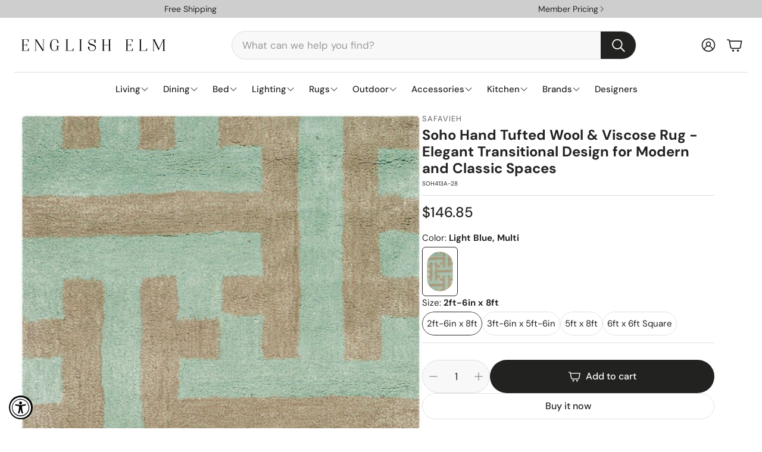

--- FILE ---
content_type: text/css
request_url: https://englishelm.com/cdn/shop/t/47/assets/section-apps.css?v=113299895445739770491739277923
body_size: -208
content:
.wt-apps .spr-container{border:0;padding:0}.wt-apps .spr-button{background:var(--color-button-secondary-background);color:var(--color-button-secondary-text);border-color:var(--color-button-secondary-border);padding-left:calc(var(--gap, 8px) * 3);padding-right:calc(var(--gap, 8px) * 3);padding-top:calc(var(--gap, 8px) * 2);padding-bottom:calc(var(--gap, 8px) * 2);font-size:var(--font-button-size);font-family:var(--font-button);font-style:var(--font-button-style);font-weight:var(--font-button-weight);text-transform:var(--font-button-transform, none);letter-spacing:var(--font-button-letter-spacing, normal);text-align:center;text-decoration:none;display:inline-flex;justify-content:center;align-items:center;border:1px solid;border-radius:var(--border-radius-button);-webkit-appearance:none;cursor:pointer;transition:background .3s ease-in,color .3s ease-in}@media (hover: hover){.wt-apps .spr-button:hover{background:var(--color-button-secondary-background-hover);color:var(--color-button-secondary-text-hover)}}.wt-apps .spr-button[disabled]{opacity:.4;cursor:not-allowed}.wt-apps .spr-button-primary{background:var(--color-button-primary-background);color:var(--color-button-primary-text);border-color:transparent}@media (hover: hover){.wt-apps .spr-button-primary:hover{background:var(--color-button-primary-background-hover);border-color:transparent;color:var(--color-button-primary-text-hover)}}.wt-apps .spr-button-primary.loading{color:transparent}.wt-apps .spr-button-secondary{background:var(--color-button-secondary-background);color:var(--color-button-secondary-text);border-color:var(--color-button-secondary-border)}@media (hover: hover){.wt-apps .spr-button-secondary:hover{background:var(--color-button-secondary-background-hover);color:var(--color-button-secondary-text-hover)}}.wt-apps .spr-form-label{margin-left:var(--border-radius)}.wt-apps .spr-form-input-text,.wt-apps .spr-form-input-textarea,.wt-apps .spr-form-input-email{font-size:max(1.6rem,var(--font-base-size));height:var(--input-height);border:1px solid var(--color-input-border);border-radius:var(--border-radius);background:var(--color-input-bg);padding:calc(var(--gap, 8px) * 1) calc(var(--gap, 8px) * 1.5);line-height:var(--font-base-line-height, normal)}@media (min-width: 1200px){.wt-apps .spr-form-input-text,.wt-apps .spr-form-input-textarea,.wt-apps .spr-form-input-email{font-size:var(--font-base-size)}}.wt-apps .spr-starrating{display:inline-flex;align-items:center}.wt-apps .spr-stars [role=img]{display:inline-flex}.wt-apps .spr-summary-starrating{margin:auto}.wt-apps [data-block-handle=star_rating]{display:flex}.wt-apps__wrapper{max-width:var(--site-max-width);padding-left:calc(var(--gap, 8px) * 2);padding-right:calc(var(--gap, 8px) * 2);margin-left:auto;margin-right:auto}@media (min-width: 1200px){.wt-apps__wrapper{padding-left:calc(calc(var(--gap, 8px) * 2) + calc(var(--gap, 8px) * 2));padding-right:calc(calc(var(--gap, 8px) * 2) + calc(var(--gap, 8px) * 2))}}@media (min-width: 1800px){.wt-apps__wrapper{max-width:var(--site-max-width-big)}}.wt-apps__wrapper--compact{max-width:var(--post-max-width)}
/*# sourceMappingURL=/cdn/shop/t/47/assets/section-apps.css.map?v=113299895445739770491739277923 */


--- FILE ---
content_type: text/css
request_url: https://englishelm.com/cdn/shop/t/47/assets/swiper.css?v=152818893861114534121739277923
body_size: 770
content:
@-webkit-keyframes progress{0%{stroke-dashoffset:75;opacity:1}95%{stroke-dashoffset:0;opacity:1}to{opacity:0;stroke-dashoffset:0}}@-moz-keyframes progress{0%{stroke-dashoffset:75;opacity:1}95%{stroke-dashoffset:0;opacity:1}to{opacity:0;stroke-dashoffset:0}}@-o-keyframes progress{0%{stroke-dashoffset:75;opacity:1}95%{stroke-dashoffset:0;opacity:1}to{opacity:0;stroke-dashoffset:0}}@keyframes progress{0%{stroke-dashoffset:75;opacity:1}95%{stroke-dashoffset:0;opacity:1}to{opacity:0;stroke-dashoffset:0}}.wt-slider{display:block;overflow:hidden}@media (max-width: 899px){.wt-slider{color:inherit}}.wt-slider--wrapper{background-color:var(--color-background)}.wt-slider.wt-slider--full{padding-inline:calc(var(--gap, 8px) * 2)}@media (max-width: 1199px){.wt-slider.wt-slider--full{overflow:hidden}}@media (min-width: 1200px){.wt-slider.wt-slider--full{padding-inline:calc(var(--gap, 8px) * 3)}}.wt-slider__nav-btn{position:absolute;top:50%;width:var(--swiper-navigation-size);height:var(--swiper-navigation-size);z-index:10;cursor:pointer;display:flex;align-items:center;justify-content:center;background:#fffc;border-radius:50%;color:var(--swiper-navigation-color, var(--swiper-theme-color))}.wt-slider__nav-btn:hover{background:#ffffffe6}.wt-slider__nav-btn,.wt-slider__nav-btn:before,.wt-slider__nav-btn:after{display:none}.wt-slider__wrapper{flex-wrap:nowrap;justify-content:initial}.wt-slider__wrapper--stack[data-swiper-container]{display:grid;grid-template-columns:repeat(var(--grid-col-mobile, 2),1fr);place-items:center;align-items:flex-start;gap:24px var(--grid-gap-mobile, 16px)}@media (min-width: 900px){.wt-slider__wrapper--stack[data-swiper-container]{grid-template-columns:repeat(var(--grid-col, 4),1fr);gap:calc(var(--grid-gap, 16px) + 12px) var(--grid-gap, 16px)}}.wt-slider__wrapper--stack[data-swiper-container] .wt-slider__slide{max-width:620px;width:auto;height:100%}.wt-slider__wrapper--stack-2-col[data-swiper-container] .wt-slider__slide:nth-of-type(2n){justify-self:self-start}.wt-slider__wrapper--stack-2-col[data-swiper-container] .wt-slider__slide:nth-of-type(odd){justify-self:self-end}.wt-slider__container{box-sizing:border-box;padding-bottom:calc(var(--gap, 8px) * 5)}@media (hover: hover){.wt-slider__container:hover .wt-slider__scrollbar{height:4px}.wt-slider__container:hover .wt-slider__nav-btn{display:flex}.wt-slider__container:hover .wt-slider__nav-btn.swiper-button-disabled{display:none}.wt-slider__container:hover .swiper-button-next{margin-right:calc(var(--gap, 8px) * 3)}.wt-slider__container:hover .swiper-button-prev{margin-left:calc(var(--gap, 8px) * 3)}.wt-slider__container:hover .swiper-pagination-bullet-active .svg__circle{display:none;animation:step-end;animation-play-state:paused}}.wt-slider__container--hero{--slideshow-height: var(--section-height);--slide-ratio: var(--first-slide-ratio, 1)}@media (min-width: 900px){.wt-slider__container--hero{--slideshow-height: var(--section-height-desk);--slide-ratio: var(--first-slide-ratio-desk, 1)}}.wt-slider__container--hero .hero{margin:0;padding-left:0;padding-right:0;max-width:initial}.wt-slider__container--hero .hero__img{height:var(--slideshow-height, auto);aspect-ratio:var(--slide-ratio)}.wt-slider__container--hero .hero__overlay{left:0;right:0}@media (min-width: 1200px){.wt-slider__container--hero .hero__overlay__content--left{margin-left:calc(var(--gap, 8px) * 10)}.wt-slider__container--hero .hero__overlay__content--right{margin-right:calc(var(--gap, 8px) * 10)}}.wt-slider__container--featured,.wt-slider__container--collection-list{padding-bottom:calc(var(--gap, 8px) * 4);max-width:var(--site-max-width);padding-left:calc(var(--gap, 8px) * 2);padding-right:calc(var(--gap, 8px) * 2);margin-left:auto;margin-right:auto;overflow:visible}@media (min-width: 1200px){.wt-slider__container--featured,.wt-slider__container--collection-list{padding-left:calc(calc(var(--gap, 8px) * 2) + calc(var(--gap, 8px) * 2));padding-right:calc(calc(var(--gap, 8px) * 2) + calc(var(--gap, 8px) * 2))}}@media (min-width: 1800px){.wt-slider__container--featured,.wt-slider__container--collection-list{max-width:var(--site-max-width-big)}}.wt-slider__container--featured{padding-top:calc(var(--gap, 8px) * .75)}.wt-slider__container--featured .swiper-slide{height:auto}.wt-slider__container--featured .scroll-trigger{height:100%}.wt-slider__container--featured.wt-slider__container--full{padding-left:0;padding-right:0;padding-top:calc(var(--gap, 8px) * .75)}@media (max-width: 599px){.wt-slider__container--featured .wt-slider__slide{width:70vw}}.wt-slider__container--full{margin-left:auto;margin-right:auto;max-width:var(--hero-max-width)}@media (max-width: 599px){.wt-slider__container--featured-2 .wt-slider__slide{width:40vw}}.wt-slider__pagination{bottom:0}html[lang]>body .wt-slider__scrollbar{width:100%;left:50%;transform:translate(-50%);height:3px;bottom:0}.wt-slider__scrollbar .swiper-scrollbar-drag{border-radius:0;background-color:var(--swiper-theme-color)}.wt-slider__slide{width:40vw;flex-basis:initial}@media (max-width: 399px){.wt-slider__slide{width:70vw}}.wt-slider__slide__content{display:flex;justify-content:center;align-items:center;font-size:3rem;font-weight:700;text-transform:uppercase;text-shadow:1px 1px 0 white;color:#ccc;margin-bottom:calc(var(--gap, 8px) * 3)}.wt-slider__slide__content img{width:100%;height:auto}.wt-slider__slide .card__picture{display:block}.wt-slider--cross-sell.wt-slider{background-color:initial}.wt-slider--cross-sell.wt-slider .wt-slider__slide{width:auto}.wt-slider--cross-sell.wt-slider .wt-slider__container{padding-bottom:0}@media (min-width: 900px){.wt-slider--cross-sell.wt-slider .wt-slider__nav-btn{--swiper-navigation-size: 30px;--size-icon-desk: 22px;transform:translateY(-50%);margin-top:0}}@media (max-width: 899px){.wt-slider .hero__title{color:inherit}}@media (max-width: 899px){.wt-slider .hero__text{color:inherit}}.wt-slider .hero__img{object-position:var(--image-object-position)}@media (min-width: 900px){.wt-slider .hero__img{object-position:var(--image-object-position-desktop)}}.swiper-horizontal>.swiper-pagination-bullets{bottom:0}.swiper-pagination .swiper-pagination-bullet{background-color:transparent}.swiper-pagination .swiper-pagination-bullet--svg-animation{width:26px;height:26px;margin:0!important;display:inline-block}.swiper-pagination .swiper-pagination-bullet--svg-animation svg{-webkit-transform:rotate(-90deg);-moz-transform:rotate(-90deg);-ms-transform:rotate(-90deg);-o-transform:rotate(-90deg);transform:rotate(-90deg)}.swiper-pagination .swiper-pagination-bullet--svg-animation .svg__circle-inner{stroke:var(--swiper-navigation-color, var(--swiper-theme-color));opacity:.7;fill:var(--swiper-navigation-color, var(--swiper-theme-color));-webkit-transition:all .7s ease;-moz-transition:all .7s ease;-ms-transition:all .7s ease;-o-transition:all .7s ease;transition:all .7s ease}.swiper-pagination .swiper-pagination-bullet-active .svg__circle-inner{fill:var(--swiper-navigation-color, var(--swiper-theme-color));opacity:1}@media (min-width: 900px){.swiper-pagination--autoplay .swiper-pagination-bullet-active .svg__circle{stroke:var(--swiper-navigation-color, var(--swiper-theme-color));stroke-dasharray:75;stroke-dashoffset:0;-webkit-animation:progress 5s ease-in-out 1 forwards;-moz-animation:progress 5s ease-in-out 1 forwards;-ms-animation:progress 5s ease-in-out 1 forwards;animation:progress 5s ease-in-out 1 forwards}}[data-swiper-container].loading{display:flex;width:100%}[data-swiper-container].loading [data-swiper-slide]:first-of-type{width:100%}[data-swiper-container].loading [data-swiper-slide]:not(:first-of-type){opacity:0;width:0}
/*# sourceMappingURL=/cdn/shop/t/47/assets/swiper.css.map?v=152818893861114534121739277923 */


--- FILE ---
content_type: text/javascript
request_url: https://englishelm.com/cdn/shop/t/47/assets/color-swatch.js?v=74058436714596724481739277923
body_size: 602
content:
customElements.get("color-swatch")||customElements.define("color-swatch",class extends HTMLElement{constructor(){super()}connectedCallback(){this.initialize()}initialize(){this.initProperites(),this.initButtons(),this.initCounter()}initProperites(){const node=this;this.container=node.querySelector(".card__container"),this.adnotation=node.querySelector(".card"),this.color_swatcher_container=this.container.querySelector(".card__color-swatcher--container"),this.color_swatcher_wrappers=this.container.querySelectorAll(".color-swatcher--wrapper"),this.color_swatcher_counter=this.container.querySelector(".color-swatcher--counter"),[this.img,this.hover_img]=this.container.querySelectorAll(".card__img"),this.video=this.querySelector("video"),this.clicked_href=this.adnotation.getAttribute("href"),this.clicked_img=this.img?.getAttribute("src"),this.clicked_srcset=this.img?.getAttribute("srcset"),this.clicked_hover_img=this.hover_img?.getAttribute("src"),this.loader=this.querySelector(".card__loader")}initCounter(){this.color_swatcher_wrappers?.length>4&&(this.color_swatcher_counter.innerHTML+=`+ ${this.color_swatcher_wrappers.length-4}`,this.color_swatcher_container.addEventListener("mouseover",()=>this.showAllWrappers()))}showAllWrappers(){this.color_swatcher_wrappers.forEach(wrapper=>wrapper.classList.remove("hidden")),this.color_swatcher_counter.classList.add("hidden")}initButtons(){this.isCheckedOption=0,this.color_swatcher_wrappers&&(this.sortButtons(),this.color_swatcher_wrappers.forEach((wrapper,index)=>{const button=wrapper.querySelector(".color-swatcher"),attributes=this.getButtonAttributes(button),tooltip=wrapper.querySelector(".color-swatcher--tooltip");this.isCheckedOption===0&&this.checkFilterOption(wrapper,attributes),index>3&&wrapper.classList.add("hidden"),this.assignWrapperEvents(wrapper,attributes,tooltip)}),this.isCheckedOption==0&&this.setFirstOptionActive()),this.color_swatcher_container&&this.color_swatcher_container.addEventListener("mouseleave",()=>this.restoreAttributes())}getButtonAttributes(button){return{dataColor:button.getAttribute("data-color"),button_href:button.getAttribute("data-href"),button_img:button.getAttribute("data-img"),button_srcset:button.getAttribute("data-srcset"),button_hover:button.getAttribute("data-hover")}}checkFilterOption(wrapper,{dataColor,button_href,button_img,button_hover,button_srcset}){const filtersArray=Object.entries(activeOptions);if(this.isCheckedOption===0){for(const[key,value]of filtersArray)if(value.indexOf(dataColor)!==-1){this.setAttributes(this.adnotation,{href:button_href}),this.setAttributes(this.img,{src:button_img}),this.checkHoverImage(button_hover),this.clicked_href=button_href,this.clicked_img=button_img,this.clicked_srcset=button_srcset,this.clicked_hover_img=button_hover,wrapper.classList.add("active"),this.isCheckedOption=1;break}}}assignWrapperEvents(wrapper,attributes,tooltip){wrapper.addEventListener("click",()=>this.handleClickEvent(wrapper,attributes)),wrapper.addEventListener("keydown",e=>{e.key==="Enter"&&this.handleClickEvent(wrapper,attributes)}),wrapper.addEventListener("mouseover",()=>this.handleMouseOverEvent(wrapper,attributes,tooltip)),wrapper.addEventListener("mouseout",()=>this.handleMouseOutEvent(tooltip))}handleClickEvent(wrapper,{button_href,button_img,button_hover,button_srcset}){this.showLoader(),this.setAttributes(this.adnotation,{href:button_href}),this.setAttributes(this.img,{src:button_img}),this.setAttributes(this.img,{srcset:button_srcset}),this.checkHoverImage(button_hover),this.color_swatcher_wrappers.forEach(wrap=>{wrap.classList.remove("active")}),this.clicked_href=button_href,this.clicked_img=button_img,this.clicked_srcset=button_srcset,this.clicked_hover_img=button_hover,wrapper.classList.add("active"),this.video?.classList.add("hidden"),this.isVideoHidden=!0,this.img.classList.remove("hidden"),this.img.onload=()=>{this.hideLoader(),this.img.onload=null}}showLoader(){this.loader.classList.remove("hidden"),this.loader.innerHTML='<div class="spinner-ring"></div>',this.img&&(this.img.style.opacity=0)}hideLoader(){this.loader.classList.add("hidden"),this.loader.innerHTML="",this.img&&(this.img.style.opacity=1)}handleMouseOverEvent(wrapper,{button_href,button_img,button_hover,button_srcset},tooltip){this.setAttributes(this.adnotation,{href:button_href}),this.setAttributes(this.img,{src:button_img}),this.setAttributes(this.img,{srcset:button_srcset}),this.checkHoverImage(button_hover),tooltip.classList.remove("hidden"),this.setTooltipPosition(tooltip)}handleMouseOutEvent(tooltip){tooltip.classList.add("hidden"),tooltip.classList.remove("color-swatcher--tooltip-left","color-swatcher--tooltip-right")}setTooltipPosition(tooltip){const coords=tooltip.getBoundingClientRect(),screenWidth=window.innerWidth;coords&&(coords.x<0?tooltip.classList.add("color-swatcher--tooltip-left"):coords.right>screenWidth&&tooltip.classList.add("color-swatcher--tooltip-right"))}setFirstOptionActive(){const wrapper=this.color_swatcher_wrappers[0];if(wrapper){const button=wrapper.querySelector(".color-swatcher"),attributes=this.getButtonAttributes(button);this.setAttributes(this.adnotation,{href:attributes.button_href}),this.setAttributes(this.img,{src:attributes.button_img}),this.setAttributes(this.img,{srcset:attributes.button_srcset}),this.checkHoverImage(attributes.button_hover),wrapper.classList.add("active")}}restoreAttributes(){this.setAttributes(this.adnotation,{href:this.clicked_href}),this.setAttributes(this.img,{src:this.clicked_img}),this.setAttributes(this.img,{srcset:this.clicked_srcset}),this.checkHoverImage(this.clicked_hover_img)}sortButtons(){if(this.color_swatcher_wrappers){const newArr=Array.from(this.color_swatcher_wrappers).sort((a,b)=>{const classA=a.classList?.contains("unavailable"),classB=b.classList?.contains("unavailable");return classA&&!classB?1:!classA&&classB?-1:0});this.color_swatcher_container&&(this.color_swatcher_container.innerHTML=""),newArr.forEach(el=>this.color_swatcher_container.append(el)),this.createCounterSpan(),this.color_swatcher_wrappers=this.container.querySelectorAll(".color-swatcher--wrapper"),this.color_swatcher_counter=this.container.querySelector(".color-swatcher--counter")}}createCounterSpan(){const counter_span=document.createElement("span");counter_span.classList.add("color-swatcher--counter"),this.color_swatcher_container?.appendChild(counter_span)}setAttributes(element,attrs){for(let key in attrs)element?.setAttribute(key,attrs[key])}checkHoverImage(button_hover){button_hover&&this.hover_img&&this.setAttributes(this.hover_img,{src:button_hover})}});
//# sourceMappingURL=/cdn/shop/t/47/assets/color-swatch.js.map?v=74058436714596724481739277923


--- FILE ---
content_type: text/javascript; charset=utf-8
request_url: https://englishelm.com/products/safavieh-soho-soh413-hand-tufted-rug.js
body_size: 612
content:
{"id":4551794098221,"title":"Soho Hand Tufted Wool \u0026 Viscose Rug - Elegant Transitional Design for Modern and Classic Spaces","handle":"safavieh-soho-soh413-hand-tufted-rug","description":"The Soho Collection is Safavieh's response to market demand for clean, transitional design in rugs that work equally well in traditional and contemporary homes. The collection's unique purity and clarity of the color is achieved by selecting only the\u003cbr\u003e pure\u003cbr\u003e\u003cbr\u003e\u003cbr\u003e \u003cbr\u003e\u003cbr\u003eMaterial: Wool \u0026amp; Viscose\u003cbr\u003e\u003cbr\u003e\u003csmall\u003e\u003cstrong\u003eDisclaimer: Sizes may vary slightly\u003c\/strong\u003e\u003c\/small\u003e","published_at":"2020-01-26T16:04:00-06:00","created_at":"2020-01-26T16:04:00-06:00","vendor":"Safavieh","type":"Rugs","tags":["2ft-6in x 8ft","3ft-6in x 5ft-6in","5ft x 8ft","6ft x 6ft Round","6ft x 6ft Square","7ft-6in x 9ft-6in","8ft-3in x 11ft","Blue","Fabric","Light Blue","Multi","NONE","Rectangle","Round","Rugs","Runner","Safavieh","Square","UPS\/FedEx","Wool","Wool \u0026 Viscose"],"price":14222,"price_min":14222,"price_max":27502,"available":true,"price_varies":true,"compare_at_price":null,"compare_at_price_min":0,"compare_at_price_max":0,"compare_at_price_varies":false,"variants":[{"id":32181969125421,"title":"Light Blue, Multi \/ 2ft-6in x 8ft","option1":"Light Blue, Multi","option2":"2ft-6in x 8ft","option3":null,"sku":"SOH413A-28","requires_shipping":true,"taxable":true,"featured_image":{"id":14407464124461,"product_id":4551794098221,"position":1,"created_at":"2020-01-26T16:04:13-06:00","updated_at":"2020-01-26T16:04:13-06:00","alt":"Safavieh Soho SOH413 Hand Tufted Rug","width":791,"height":1200,"src":"https:\/\/cdn.shopify.com\/s\/files\/1\/0312\/6968\/3245\/products\/soh413a-2.jpg?v=1580076253","variant_ids":[32181969125421,32181969158189,32181969190957,32181969256493]},"available":true,"name":"Soho Hand Tufted Wool \u0026 Viscose Rug - Elegant Transitional Design for Modern and Classic Spaces - Light Blue, Multi \/ 2ft-6in x 8ft","public_title":"Light Blue, Multi \/ 2ft-6in x 8ft","options":["Light Blue, Multi","2ft-6in x 8ft"],"price":14685,"weight":7711,"compare_at_price":null,"inventory_management":"shopify","barcode":"683726121602","featured_media":{"alt":"Safavieh Soho SOH413 Hand Tufted Rug","id":6578280661037,"position":1,"preview_image":{"aspect_ratio":0.659,"height":1200,"width":791,"src":"https:\/\/cdn.shopify.com\/s\/files\/1\/0312\/6968\/3245\/products\/soh413a-2.jpg?v=1580076253"}},"quantity_rule":{"min":1,"max":null,"increment":1},"quantity_price_breaks":[],"requires_selling_plan":false,"selling_plan_allocations":[]},{"id":32181969158189,"title":"Light Blue, Multi \/ 3ft-6in x 5ft-6in","option1":"Light Blue, Multi","option2":"3ft-6in x 5ft-6in","option3":null,"sku":"SOH413A-4","requires_shipping":true,"taxable":true,"featured_image":{"id":14407464124461,"product_id":4551794098221,"position":1,"created_at":"2020-01-26T16:04:13-06:00","updated_at":"2020-01-26T16:04:13-06:00","alt":"Safavieh Soho SOH413 Hand Tufted Rug","width":791,"height":1200,"src":"https:\/\/cdn.shopify.com\/s\/files\/1\/0312\/6968\/3245\/products\/soh413a-2.jpg?v=1580076253","variant_ids":[32181969125421,32181969158189,32181969190957,32181969256493]},"available":true,"name":"Soho Hand Tufted Wool \u0026 Viscose Rug - Elegant Transitional Design for Modern and Classic Spaces - Light Blue, Multi \/ 3ft-6in x 5ft-6in","public_title":"Light Blue, Multi \/ 3ft-6in x 5ft-6in","options":["Light Blue, Multi","3ft-6in x 5ft-6in"],"price":14222,"weight":7257,"compare_at_price":null,"inventory_management":"shopify","barcode":"683726121688","featured_media":{"alt":"Safavieh Soho SOH413 Hand Tufted Rug","id":6578280661037,"position":1,"preview_image":{"aspect_ratio":0.659,"height":1200,"width":791,"src":"https:\/\/cdn.shopify.com\/s\/files\/1\/0312\/6968\/3245\/products\/soh413a-2.jpg?v=1580076253"}},"quantity_rule":{"min":1,"max":null,"increment":1},"quantity_price_breaks":[],"requires_selling_plan":false,"selling_plan_allocations":[]},{"id":32181969190957,"title":"Light Blue, Multi \/ 5ft x 8ft","option1":"Light Blue, Multi","option2":"5ft x 8ft","option3":null,"sku":"SOH413A-5","requires_shipping":true,"taxable":true,"featured_image":{"id":14407464124461,"product_id":4551794098221,"position":1,"created_at":"2020-01-26T16:04:13-06:00","updated_at":"2020-01-26T16:04:13-06:00","alt":"Safavieh Soho SOH413 Hand Tufted Rug","width":791,"height":1200,"src":"https:\/\/cdn.shopify.com\/s\/files\/1\/0312\/6968\/3245\/products\/soh413a-2.jpg?v=1580076253","variant_ids":[32181969125421,32181969158189,32181969190957,32181969256493]},"available":true,"name":"Soho Hand Tufted Wool \u0026 Viscose Rug - Elegant Transitional Design for Modern and Classic Spaces - Light Blue, Multi \/ 5ft x 8ft","public_title":"Light Blue, Multi \/ 5ft x 8ft","options":["Light Blue, Multi","5ft x 8ft"],"price":27502,"weight":15422,"compare_at_price":null,"inventory_management":"shopify","barcode":"683726121794","featured_media":{"alt":"Safavieh Soho SOH413 Hand Tufted Rug","id":6578280661037,"position":1,"preview_image":{"aspect_ratio":0.659,"height":1200,"width":791,"src":"https:\/\/cdn.shopify.com\/s\/files\/1\/0312\/6968\/3245\/products\/soh413a-2.jpg?v=1580076253"}},"quantity_rule":{"min":1,"max":null,"increment":1},"quantity_price_breaks":[],"requires_selling_plan":false,"selling_plan_allocations":[]},{"id":32181969256493,"title":"Light Blue, Multi \/ 6ft x 6ft Square","option1":"Light Blue, Multi","option2":"6ft x 6ft Square","option3":null,"sku":"SOH413A-6SQ","requires_shipping":true,"taxable":true,"featured_image":{"id":14407464124461,"product_id":4551794098221,"position":1,"created_at":"2020-01-26T16:04:13-06:00","updated_at":"2020-01-26T16:04:13-06:00","alt":"Safavieh Soho SOH413 Hand Tufted Rug","width":791,"height":1200,"src":"https:\/\/cdn.shopify.com\/s\/files\/1\/0312\/6968\/3245\/products\/soh413a-2.jpg?v=1580076253","variant_ids":[32181969125421,32181969158189,32181969190957,32181969256493]},"available":true,"name":"Soho Hand Tufted Wool \u0026 Viscose Rug - Elegant Transitional Design for Modern and Classic Spaces - Light Blue, Multi \/ 6ft x 6ft Square","public_title":"Light Blue, Multi \/ 6ft x 6ft Square","options":["Light Blue, Multi","6ft x 6ft Square"],"price":24997,"weight":14061,"compare_at_price":null,"inventory_management":"shopify","barcode":"683726121817","featured_media":{"alt":"Safavieh Soho SOH413 Hand Tufted Rug","id":6578280661037,"position":1,"preview_image":{"aspect_ratio":0.659,"height":1200,"width":791,"src":"https:\/\/cdn.shopify.com\/s\/files\/1\/0312\/6968\/3245\/products\/soh413a-2.jpg?v=1580076253"}},"quantity_rule":{"min":1,"max":null,"increment":1},"quantity_price_breaks":[],"requires_selling_plan":false,"selling_plan_allocations":[]}],"images":["\/\/cdn.shopify.com\/s\/files\/1\/0312\/6968\/3245\/products\/soh413a-2.jpg?v=1580076253","\/\/cdn.shopify.com\/s\/files\/1\/0312\/6968\/3245\/products\/soh413a-28.jpg?v=1580076253","\/\/cdn.shopify.com\/s\/files\/1\/0312\/6968\/3245\/products\/soh413a-28-room.jpg?v=1580076253","\/\/cdn.shopify.com\/s\/files\/1\/0312\/6968\/3245\/products\/soh413a-5.jpg?v=1580076253","\/\/cdn.shopify.com\/s\/files\/1\/0312\/6968\/3245\/products\/soh413a-5-detail.jpg?v=1580076253","\/\/cdn.shopify.com\/s\/files\/1\/0312\/6968\/3245\/products\/soh413a-5-room.jpg?v=1580076253","\/\/cdn.shopify.com\/s\/files\/1\/0312\/6968\/3245\/products\/soh413a-6r.jpg?v=1580076253","\/\/cdn.shopify.com\/s\/files\/1\/0312\/6968\/3245\/products\/soh413a-6r-detail.jpg?v=1580076253","\/\/cdn.shopify.com\/s\/files\/1\/0312\/6968\/3245\/products\/soh413a-6r-room.jpg?v=1580076253","\/\/cdn.shopify.com\/s\/files\/1\/0312\/6968\/3245\/products\/soh413a-6sq.jpg?v=1580076253","\/\/cdn.shopify.com\/s\/files\/1\/0312\/6968\/3245\/products\/soh413a-8.jpg?v=1580076255"],"featured_image":"\/\/cdn.shopify.com\/s\/files\/1\/0312\/6968\/3245\/products\/soh413a-2.jpg?v=1580076253","options":[{"name":"Color","position":1,"values":["Light Blue, Multi"]},{"name":"Size","position":2,"values":["2ft-6in x 8ft","3ft-6in x 5ft-6in","5ft x 8ft","6ft x 6ft Square"]}],"url":"\/products\/safavieh-soho-soh413-hand-tufted-rug","media":[{"alt":"Safavieh Soho SOH413 Hand Tufted Rug","id":6578280661037,"position":1,"preview_image":{"aspect_ratio":0.659,"height":1200,"width":791,"src":"https:\/\/cdn.shopify.com\/s\/files\/1\/0312\/6968\/3245\/products\/soh413a-2.jpg?v=1580076253"},"aspect_ratio":0.659,"height":1200,"media_type":"image","src":"https:\/\/cdn.shopify.com\/s\/files\/1\/0312\/6968\/3245\/products\/soh413a-2.jpg?v=1580076253","width":791},{"alt":"Safavieh Soho SOH413 Hand Tufted Rug","id":6578280693805,"position":2,"preview_image":{"aspect_ratio":0.325,"height":1200,"width":390,"src":"https:\/\/cdn.shopify.com\/s\/files\/1\/0312\/6968\/3245\/products\/soh413a-28.jpg?v=1580076253"},"aspect_ratio":0.325,"height":1200,"media_type":"image","src":"https:\/\/cdn.shopify.com\/s\/files\/1\/0312\/6968\/3245\/products\/soh413a-28.jpg?v=1580076253","width":390},{"alt":"Safavieh Soho SOH413 Hand Tufted Rug","id":6578280726573,"position":3,"preview_image":{"aspect_ratio":1.0,"height":1200,"width":1200,"src":"https:\/\/cdn.shopify.com\/s\/files\/1\/0312\/6968\/3245\/products\/soh413a-28-room.jpg?v=1580076253"},"aspect_ratio":1.0,"height":1200,"media_type":"image","src":"https:\/\/cdn.shopify.com\/s\/files\/1\/0312\/6968\/3245\/products\/soh413a-28-room.jpg?v=1580076253","width":1200},{"alt":"Safavieh Soho SOH413 Hand Tufted Rug","id":6578280759341,"position":4,"preview_image":{"aspect_ratio":0.633,"height":1200,"width":760,"src":"https:\/\/cdn.shopify.com\/s\/files\/1\/0312\/6968\/3245\/products\/soh413a-5.jpg?v=1580076253"},"aspect_ratio":0.633,"height":1200,"media_type":"image","src":"https:\/\/cdn.shopify.com\/s\/files\/1\/0312\/6968\/3245\/products\/soh413a-5.jpg?v=1580076253","width":760},{"alt":"Safavieh Soho SOH413 Hand Tufted Rug","id":6578280792109,"position":5,"preview_image":{"aspect_ratio":1.0,"height":1200,"width":1200,"src":"https:\/\/cdn.shopify.com\/s\/files\/1\/0312\/6968\/3245\/products\/soh413a-5-detail.jpg?v=1580076253"},"aspect_ratio":1.0,"height":1200,"media_type":"image","src":"https:\/\/cdn.shopify.com\/s\/files\/1\/0312\/6968\/3245\/products\/soh413a-5-detail.jpg?v=1580076253","width":1200},{"alt":"Safavieh Soho SOH413 Hand Tufted Rug","id":6578280824877,"position":6,"preview_image":{"aspect_ratio":1.213,"height":1200,"width":1456,"src":"https:\/\/cdn.shopify.com\/s\/files\/1\/0312\/6968\/3245\/products\/soh413a-5-room.jpg?v=1580076253"},"aspect_ratio":1.213,"height":1200,"media_type":"image","src":"https:\/\/cdn.shopify.com\/s\/files\/1\/0312\/6968\/3245\/products\/soh413a-5-room.jpg?v=1580076253","width":1456},{"alt":"Safavieh Soho SOH413 Hand Tufted Rug","id":6578280890413,"position":7,"preview_image":{"aspect_ratio":1.0,"height":1200,"width":1200,"src":"https:\/\/cdn.shopify.com\/s\/files\/1\/0312\/6968\/3245\/products\/soh413a-6r.jpg?v=1580076253"},"aspect_ratio":1.0,"height":1200,"media_type":"image","src":"https:\/\/cdn.shopify.com\/s\/files\/1\/0312\/6968\/3245\/products\/soh413a-6r.jpg?v=1580076253","width":1200},{"alt":"Safavieh Soho SOH413 Hand Tufted Rug","id":6578280923181,"position":8,"preview_image":{"aspect_ratio":1.0,"height":1200,"width":1200,"src":"https:\/\/cdn.shopify.com\/s\/files\/1\/0312\/6968\/3245\/products\/soh413a-6r-detail.jpg?v=1580076253"},"aspect_ratio":1.0,"height":1200,"media_type":"image","src":"https:\/\/cdn.shopify.com\/s\/files\/1\/0312\/6968\/3245\/products\/soh413a-6r-detail.jpg?v=1580076253","width":1200},{"alt":"Safavieh Soho SOH413 Hand Tufted Rug","id":6578280955949,"position":9,"preview_image":{"aspect_ratio":1.0,"height":1200,"width":1200,"src":"https:\/\/cdn.shopify.com\/s\/files\/1\/0312\/6968\/3245\/products\/soh413a-6r-room.jpg?v=1580076253"},"aspect_ratio":1.0,"height":1200,"media_type":"image","src":"https:\/\/cdn.shopify.com\/s\/files\/1\/0312\/6968\/3245\/products\/soh413a-6r-room.jpg?v=1580076253","width":1200},{"alt":"Safavieh Soho SOH413 Hand Tufted Rug","id":6578280988717,"position":10,"preview_image":{"aspect_ratio":1.005,"height":1200,"width":1206,"src":"https:\/\/cdn.shopify.com\/s\/files\/1\/0312\/6968\/3245\/products\/soh413a-6sq.jpg?v=1580076253"},"aspect_ratio":1.005,"height":1200,"media_type":"image","src":"https:\/\/cdn.shopify.com\/s\/files\/1\/0312\/6968\/3245\/products\/soh413a-6sq.jpg?v=1580076253","width":1206},{"alt":"Safavieh Soho SOH413 Hand Tufted Rug","id":6578281709613,"position":11,"preview_image":{"aspect_ratio":0.785,"height":1200,"width":942,"src":"https:\/\/cdn.shopify.com\/s\/files\/1\/0312\/6968\/3245\/products\/soh413a-8.jpg?v=1580076255"},"aspect_ratio":0.785,"height":1200,"media_type":"image","src":"https:\/\/cdn.shopify.com\/s\/files\/1\/0312\/6968\/3245\/products\/soh413a-8.jpg?v=1580076255","width":942}],"requires_selling_plan":false,"selling_plan_groups":[]}

--- FILE ---
content_type: text/javascript; charset=utf-8
request_url: https://englishelm.com/products/safavieh-soho-soh413-hand-tufted-rug.js
body_size: 974
content:
{"id":4551794098221,"title":"Soho Hand Tufted Wool \u0026 Viscose Rug - Elegant Transitional Design for Modern and Classic Spaces","handle":"safavieh-soho-soh413-hand-tufted-rug","description":"The Soho Collection is Safavieh's response to market demand for clean, transitional design in rugs that work equally well in traditional and contemporary homes. The collection's unique purity and clarity of the color is achieved by selecting only the\u003cbr\u003e pure\u003cbr\u003e\u003cbr\u003e\u003cbr\u003e \u003cbr\u003e\u003cbr\u003eMaterial: Wool \u0026amp; Viscose\u003cbr\u003e\u003cbr\u003e\u003csmall\u003e\u003cstrong\u003eDisclaimer: Sizes may vary slightly\u003c\/strong\u003e\u003c\/small\u003e","published_at":"2020-01-26T16:04:00-06:00","created_at":"2020-01-26T16:04:00-06:00","vendor":"Safavieh","type":"Rugs","tags":["2ft-6in x 8ft","3ft-6in x 5ft-6in","5ft x 8ft","6ft x 6ft Round","6ft x 6ft Square","7ft-6in x 9ft-6in","8ft-3in x 11ft","Blue","Fabric","Light Blue","Multi","NONE","Rectangle","Round","Rugs","Runner","Safavieh","Square","UPS\/FedEx","Wool","Wool \u0026 Viscose"],"price":14222,"price_min":14222,"price_max":27502,"available":true,"price_varies":true,"compare_at_price":null,"compare_at_price_min":0,"compare_at_price_max":0,"compare_at_price_varies":false,"variants":[{"id":32181969125421,"title":"Light Blue, Multi \/ 2ft-6in x 8ft","option1":"Light Blue, Multi","option2":"2ft-6in x 8ft","option3":null,"sku":"SOH413A-28","requires_shipping":true,"taxable":true,"featured_image":{"id":14407464124461,"product_id":4551794098221,"position":1,"created_at":"2020-01-26T16:04:13-06:00","updated_at":"2020-01-26T16:04:13-06:00","alt":"Safavieh Soho SOH413 Hand Tufted Rug","width":791,"height":1200,"src":"https:\/\/cdn.shopify.com\/s\/files\/1\/0312\/6968\/3245\/products\/soh413a-2.jpg?v=1580076253","variant_ids":[32181969125421,32181969158189,32181969190957,32181969256493]},"available":true,"name":"Soho Hand Tufted Wool \u0026 Viscose Rug - Elegant Transitional Design for Modern and Classic Spaces - Light Blue, Multi \/ 2ft-6in x 8ft","public_title":"Light Blue, Multi \/ 2ft-6in x 8ft","options":["Light Blue, Multi","2ft-6in x 8ft"],"price":14685,"weight":7711,"compare_at_price":null,"inventory_management":"shopify","barcode":"683726121602","featured_media":{"alt":"Safavieh Soho SOH413 Hand Tufted Rug","id":6578280661037,"position":1,"preview_image":{"aspect_ratio":0.659,"height":1200,"width":791,"src":"https:\/\/cdn.shopify.com\/s\/files\/1\/0312\/6968\/3245\/products\/soh413a-2.jpg?v=1580076253"}},"quantity_rule":{"min":1,"max":null,"increment":1},"quantity_price_breaks":[],"requires_selling_plan":false,"selling_plan_allocations":[]},{"id":32181969158189,"title":"Light Blue, Multi \/ 3ft-6in x 5ft-6in","option1":"Light Blue, Multi","option2":"3ft-6in x 5ft-6in","option3":null,"sku":"SOH413A-4","requires_shipping":true,"taxable":true,"featured_image":{"id":14407464124461,"product_id":4551794098221,"position":1,"created_at":"2020-01-26T16:04:13-06:00","updated_at":"2020-01-26T16:04:13-06:00","alt":"Safavieh Soho SOH413 Hand Tufted Rug","width":791,"height":1200,"src":"https:\/\/cdn.shopify.com\/s\/files\/1\/0312\/6968\/3245\/products\/soh413a-2.jpg?v=1580076253","variant_ids":[32181969125421,32181969158189,32181969190957,32181969256493]},"available":true,"name":"Soho Hand Tufted Wool \u0026 Viscose Rug - Elegant Transitional Design for Modern and Classic Spaces - Light Blue, Multi \/ 3ft-6in x 5ft-6in","public_title":"Light Blue, Multi \/ 3ft-6in x 5ft-6in","options":["Light Blue, Multi","3ft-6in x 5ft-6in"],"price":14222,"weight":7257,"compare_at_price":null,"inventory_management":"shopify","barcode":"683726121688","featured_media":{"alt":"Safavieh Soho SOH413 Hand Tufted Rug","id":6578280661037,"position":1,"preview_image":{"aspect_ratio":0.659,"height":1200,"width":791,"src":"https:\/\/cdn.shopify.com\/s\/files\/1\/0312\/6968\/3245\/products\/soh413a-2.jpg?v=1580076253"}},"quantity_rule":{"min":1,"max":null,"increment":1},"quantity_price_breaks":[],"requires_selling_plan":false,"selling_plan_allocations":[]},{"id":32181969190957,"title":"Light Blue, Multi \/ 5ft x 8ft","option1":"Light Blue, Multi","option2":"5ft x 8ft","option3":null,"sku":"SOH413A-5","requires_shipping":true,"taxable":true,"featured_image":{"id":14407464124461,"product_id":4551794098221,"position":1,"created_at":"2020-01-26T16:04:13-06:00","updated_at":"2020-01-26T16:04:13-06:00","alt":"Safavieh Soho SOH413 Hand Tufted Rug","width":791,"height":1200,"src":"https:\/\/cdn.shopify.com\/s\/files\/1\/0312\/6968\/3245\/products\/soh413a-2.jpg?v=1580076253","variant_ids":[32181969125421,32181969158189,32181969190957,32181969256493]},"available":true,"name":"Soho Hand Tufted Wool \u0026 Viscose Rug - Elegant Transitional Design for Modern and Classic Spaces - Light Blue, Multi \/ 5ft x 8ft","public_title":"Light Blue, Multi \/ 5ft x 8ft","options":["Light Blue, Multi","5ft x 8ft"],"price":27502,"weight":15422,"compare_at_price":null,"inventory_management":"shopify","barcode":"683726121794","featured_media":{"alt":"Safavieh Soho SOH413 Hand Tufted Rug","id":6578280661037,"position":1,"preview_image":{"aspect_ratio":0.659,"height":1200,"width":791,"src":"https:\/\/cdn.shopify.com\/s\/files\/1\/0312\/6968\/3245\/products\/soh413a-2.jpg?v=1580076253"}},"quantity_rule":{"min":1,"max":null,"increment":1},"quantity_price_breaks":[],"requires_selling_plan":false,"selling_plan_allocations":[]},{"id":32181969256493,"title":"Light Blue, Multi \/ 6ft x 6ft Square","option1":"Light Blue, Multi","option2":"6ft x 6ft Square","option3":null,"sku":"SOH413A-6SQ","requires_shipping":true,"taxable":true,"featured_image":{"id":14407464124461,"product_id":4551794098221,"position":1,"created_at":"2020-01-26T16:04:13-06:00","updated_at":"2020-01-26T16:04:13-06:00","alt":"Safavieh Soho SOH413 Hand Tufted Rug","width":791,"height":1200,"src":"https:\/\/cdn.shopify.com\/s\/files\/1\/0312\/6968\/3245\/products\/soh413a-2.jpg?v=1580076253","variant_ids":[32181969125421,32181969158189,32181969190957,32181969256493]},"available":true,"name":"Soho Hand Tufted Wool \u0026 Viscose Rug - Elegant Transitional Design for Modern and Classic Spaces - Light Blue, Multi \/ 6ft x 6ft Square","public_title":"Light Blue, Multi \/ 6ft x 6ft Square","options":["Light Blue, Multi","6ft x 6ft Square"],"price":24997,"weight":14061,"compare_at_price":null,"inventory_management":"shopify","barcode":"683726121817","featured_media":{"alt":"Safavieh Soho SOH413 Hand Tufted Rug","id":6578280661037,"position":1,"preview_image":{"aspect_ratio":0.659,"height":1200,"width":791,"src":"https:\/\/cdn.shopify.com\/s\/files\/1\/0312\/6968\/3245\/products\/soh413a-2.jpg?v=1580076253"}},"quantity_rule":{"min":1,"max":null,"increment":1},"quantity_price_breaks":[],"requires_selling_plan":false,"selling_plan_allocations":[]}],"images":["\/\/cdn.shopify.com\/s\/files\/1\/0312\/6968\/3245\/products\/soh413a-2.jpg?v=1580076253","\/\/cdn.shopify.com\/s\/files\/1\/0312\/6968\/3245\/products\/soh413a-28.jpg?v=1580076253","\/\/cdn.shopify.com\/s\/files\/1\/0312\/6968\/3245\/products\/soh413a-28-room.jpg?v=1580076253","\/\/cdn.shopify.com\/s\/files\/1\/0312\/6968\/3245\/products\/soh413a-5.jpg?v=1580076253","\/\/cdn.shopify.com\/s\/files\/1\/0312\/6968\/3245\/products\/soh413a-5-detail.jpg?v=1580076253","\/\/cdn.shopify.com\/s\/files\/1\/0312\/6968\/3245\/products\/soh413a-5-room.jpg?v=1580076253","\/\/cdn.shopify.com\/s\/files\/1\/0312\/6968\/3245\/products\/soh413a-6r.jpg?v=1580076253","\/\/cdn.shopify.com\/s\/files\/1\/0312\/6968\/3245\/products\/soh413a-6r-detail.jpg?v=1580076253","\/\/cdn.shopify.com\/s\/files\/1\/0312\/6968\/3245\/products\/soh413a-6r-room.jpg?v=1580076253","\/\/cdn.shopify.com\/s\/files\/1\/0312\/6968\/3245\/products\/soh413a-6sq.jpg?v=1580076253","\/\/cdn.shopify.com\/s\/files\/1\/0312\/6968\/3245\/products\/soh413a-8.jpg?v=1580076255"],"featured_image":"\/\/cdn.shopify.com\/s\/files\/1\/0312\/6968\/3245\/products\/soh413a-2.jpg?v=1580076253","options":[{"name":"Color","position":1,"values":["Light Blue, Multi"]},{"name":"Size","position":2,"values":["2ft-6in x 8ft","3ft-6in x 5ft-6in","5ft x 8ft","6ft x 6ft Square"]}],"url":"\/products\/safavieh-soho-soh413-hand-tufted-rug","media":[{"alt":"Safavieh Soho SOH413 Hand Tufted Rug","id":6578280661037,"position":1,"preview_image":{"aspect_ratio":0.659,"height":1200,"width":791,"src":"https:\/\/cdn.shopify.com\/s\/files\/1\/0312\/6968\/3245\/products\/soh413a-2.jpg?v=1580076253"},"aspect_ratio":0.659,"height":1200,"media_type":"image","src":"https:\/\/cdn.shopify.com\/s\/files\/1\/0312\/6968\/3245\/products\/soh413a-2.jpg?v=1580076253","width":791},{"alt":"Safavieh Soho SOH413 Hand Tufted Rug","id":6578280693805,"position":2,"preview_image":{"aspect_ratio":0.325,"height":1200,"width":390,"src":"https:\/\/cdn.shopify.com\/s\/files\/1\/0312\/6968\/3245\/products\/soh413a-28.jpg?v=1580076253"},"aspect_ratio":0.325,"height":1200,"media_type":"image","src":"https:\/\/cdn.shopify.com\/s\/files\/1\/0312\/6968\/3245\/products\/soh413a-28.jpg?v=1580076253","width":390},{"alt":"Safavieh Soho SOH413 Hand Tufted Rug","id":6578280726573,"position":3,"preview_image":{"aspect_ratio":1.0,"height":1200,"width":1200,"src":"https:\/\/cdn.shopify.com\/s\/files\/1\/0312\/6968\/3245\/products\/soh413a-28-room.jpg?v=1580076253"},"aspect_ratio":1.0,"height":1200,"media_type":"image","src":"https:\/\/cdn.shopify.com\/s\/files\/1\/0312\/6968\/3245\/products\/soh413a-28-room.jpg?v=1580076253","width":1200},{"alt":"Safavieh Soho SOH413 Hand Tufted Rug","id":6578280759341,"position":4,"preview_image":{"aspect_ratio":0.633,"height":1200,"width":760,"src":"https:\/\/cdn.shopify.com\/s\/files\/1\/0312\/6968\/3245\/products\/soh413a-5.jpg?v=1580076253"},"aspect_ratio":0.633,"height":1200,"media_type":"image","src":"https:\/\/cdn.shopify.com\/s\/files\/1\/0312\/6968\/3245\/products\/soh413a-5.jpg?v=1580076253","width":760},{"alt":"Safavieh Soho SOH413 Hand Tufted Rug","id":6578280792109,"position":5,"preview_image":{"aspect_ratio":1.0,"height":1200,"width":1200,"src":"https:\/\/cdn.shopify.com\/s\/files\/1\/0312\/6968\/3245\/products\/soh413a-5-detail.jpg?v=1580076253"},"aspect_ratio":1.0,"height":1200,"media_type":"image","src":"https:\/\/cdn.shopify.com\/s\/files\/1\/0312\/6968\/3245\/products\/soh413a-5-detail.jpg?v=1580076253","width":1200},{"alt":"Safavieh Soho SOH413 Hand Tufted Rug","id":6578280824877,"position":6,"preview_image":{"aspect_ratio":1.213,"height":1200,"width":1456,"src":"https:\/\/cdn.shopify.com\/s\/files\/1\/0312\/6968\/3245\/products\/soh413a-5-room.jpg?v=1580076253"},"aspect_ratio":1.213,"height":1200,"media_type":"image","src":"https:\/\/cdn.shopify.com\/s\/files\/1\/0312\/6968\/3245\/products\/soh413a-5-room.jpg?v=1580076253","width":1456},{"alt":"Safavieh Soho SOH413 Hand Tufted Rug","id":6578280890413,"position":7,"preview_image":{"aspect_ratio":1.0,"height":1200,"width":1200,"src":"https:\/\/cdn.shopify.com\/s\/files\/1\/0312\/6968\/3245\/products\/soh413a-6r.jpg?v=1580076253"},"aspect_ratio":1.0,"height":1200,"media_type":"image","src":"https:\/\/cdn.shopify.com\/s\/files\/1\/0312\/6968\/3245\/products\/soh413a-6r.jpg?v=1580076253","width":1200},{"alt":"Safavieh Soho SOH413 Hand Tufted Rug","id":6578280923181,"position":8,"preview_image":{"aspect_ratio":1.0,"height":1200,"width":1200,"src":"https:\/\/cdn.shopify.com\/s\/files\/1\/0312\/6968\/3245\/products\/soh413a-6r-detail.jpg?v=1580076253"},"aspect_ratio":1.0,"height":1200,"media_type":"image","src":"https:\/\/cdn.shopify.com\/s\/files\/1\/0312\/6968\/3245\/products\/soh413a-6r-detail.jpg?v=1580076253","width":1200},{"alt":"Safavieh Soho SOH413 Hand Tufted Rug","id":6578280955949,"position":9,"preview_image":{"aspect_ratio":1.0,"height":1200,"width":1200,"src":"https:\/\/cdn.shopify.com\/s\/files\/1\/0312\/6968\/3245\/products\/soh413a-6r-room.jpg?v=1580076253"},"aspect_ratio":1.0,"height":1200,"media_type":"image","src":"https:\/\/cdn.shopify.com\/s\/files\/1\/0312\/6968\/3245\/products\/soh413a-6r-room.jpg?v=1580076253","width":1200},{"alt":"Safavieh Soho SOH413 Hand Tufted Rug","id":6578280988717,"position":10,"preview_image":{"aspect_ratio":1.005,"height":1200,"width":1206,"src":"https:\/\/cdn.shopify.com\/s\/files\/1\/0312\/6968\/3245\/products\/soh413a-6sq.jpg?v=1580076253"},"aspect_ratio":1.005,"height":1200,"media_type":"image","src":"https:\/\/cdn.shopify.com\/s\/files\/1\/0312\/6968\/3245\/products\/soh413a-6sq.jpg?v=1580076253","width":1206},{"alt":"Safavieh Soho SOH413 Hand Tufted Rug","id":6578281709613,"position":11,"preview_image":{"aspect_ratio":0.785,"height":1200,"width":942,"src":"https:\/\/cdn.shopify.com\/s\/files\/1\/0312\/6968\/3245\/products\/soh413a-8.jpg?v=1580076255"},"aspect_ratio":0.785,"height":1200,"media_type":"image","src":"https:\/\/cdn.shopify.com\/s\/files\/1\/0312\/6968\/3245\/products\/soh413a-8.jpg?v=1580076255","width":942}],"requires_selling_plan":false,"selling_plan_groups":[]}

--- FILE ---
content_type: text/javascript; charset=utf-8
request_url: https://englishelm.com/products/safavieh-soho-soh413-hand-tufted-rug.js
body_size: 661
content:
{"id":4551794098221,"title":"Soho Hand Tufted Wool \u0026 Viscose Rug - Elegant Transitional Design for Modern and Classic Spaces","handle":"safavieh-soho-soh413-hand-tufted-rug","description":"The Soho Collection is Safavieh's response to market demand for clean, transitional design in rugs that work equally well in traditional and contemporary homes. The collection's unique purity and clarity of the color is achieved by selecting only the\u003cbr\u003e pure\u003cbr\u003e\u003cbr\u003e\u003cbr\u003e \u003cbr\u003e\u003cbr\u003eMaterial: Wool \u0026amp; Viscose\u003cbr\u003e\u003cbr\u003e\u003csmall\u003e\u003cstrong\u003eDisclaimer: Sizes may vary slightly\u003c\/strong\u003e\u003c\/small\u003e","published_at":"2020-01-26T16:04:00-06:00","created_at":"2020-01-26T16:04:00-06:00","vendor":"Safavieh","type":"Rugs","tags":["2ft-6in x 8ft","3ft-6in x 5ft-6in","5ft x 8ft","6ft x 6ft Round","6ft x 6ft Square","7ft-6in x 9ft-6in","8ft-3in x 11ft","Blue","Fabric","Light Blue","Multi","NONE","Rectangle","Round","Rugs","Runner","Safavieh","Square","UPS\/FedEx","Wool","Wool \u0026 Viscose"],"price":14222,"price_min":14222,"price_max":27502,"available":true,"price_varies":true,"compare_at_price":null,"compare_at_price_min":0,"compare_at_price_max":0,"compare_at_price_varies":false,"variants":[{"id":32181969125421,"title":"Light Blue, Multi \/ 2ft-6in x 8ft","option1":"Light Blue, Multi","option2":"2ft-6in x 8ft","option3":null,"sku":"SOH413A-28","requires_shipping":true,"taxable":true,"featured_image":{"id":14407464124461,"product_id":4551794098221,"position":1,"created_at":"2020-01-26T16:04:13-06:00","updated_at":"2020-01-26T16:04:13-06:00","alt":"Safavieh Soho SOH413 Hand Tufted Rug","width":791,"height":1200,"src":"https:\/\/cdn.shopify.com\/s\/files\/1\/0312\/6968\/3245\/products\/soh413a-2.jpg?v=1580076253","variant_ids":[32181969125421,32181969158189,32181969190957,32181969256493]},"available":true,"name":"Soho Hand Tufted Wool \u0026 Viscose Rug - Elegant Transitional Design for Modern and Classic Spaces - Light Blue, Multi \/ 2ft-6in x 8ft","public_title":"Light Blue, Multi \/ 2ft-6in x 8ft","options":["Light Blue, Multi","2ft-6in x 8ft"],"price":14685,"weight":7711,"compare_at_price":null,"inventory_management":"shopify","barcode":"683726121602","featured_media":{"alt":"Safavieh Soho SOH413 Hand Tufted Rug","id":6578280661037,"position":1,"preview_image":{"aspect_ratio":0.659,"height":1200,"width":791,"src":"https:\/\/cdn.shopify.com\/s\/files\/1\/0312\/6968\/3245\/products\/soh413a-2.jpg?v=1580076253"}},"quantity_rule":{"min":1,"max":null,"increment":1},"quantity_price_breaks":[],"requires_selling_plan":false,"selling_plan_allocations":[]},{"id":32181969158189,"title":"Light Blue, Multi \/ 3ft-6in x 5ft-6in","option1":"Light Blue, Multi","option2":"3ft-6in x 5ft-6in","option3":null,"sku":"SOH413A-4","requires_shipping":true,"taxable":true,"featured_image":{"id":14407464124461,"product_id":4551794098221,"position":1,"created_at":"2020-01-26T16:04:13-06:00","updated_at":"2020-01-26T16:04:13-06:00","alt":"Safavieh Soho SOH413 Hand Tufted Rug","width":791,"height":1200,"src":"https:\/\/cdn.shopify.com\/s\/files\/1\/0312\/6968\/3245\/products\/soh413a-2.jpg?v=1580076253","variant_ids":[32181969125421,32181969158189,32181969190957,32181969256493]},"available":true,"name":"Soho Hand Tufted Wool \u0026 Viscose Rug - Elegant Transitional Design for Modern and Classic Spaces - Light Blue, Multi \/ 3ft-6in x 5ft-6in","public_title":"Light Blue, Multi \/ 3ft-6in x 5ft-6in","options":["Light Blue, Multi","3ft-6in x 5ft-6in"],"price":14222,"weight":7257,"compare_at_price":null,"inventory_management":"shopify","barcode":"683726121688","featured_media":{"alt":"Safavieh Soho SOH413 Hand Tufted Rug","id":6578280661037,"position":1,"preview_image":{"aspect_ratio":0.659,"height":1200,"width":791,"src":"https:\/\/cdn.shopify.com\/s\/files\/1\/0312\/6968\/3245\/products\/soh413a-2.jpg?v=1580076253"}},"quantity_rule":{"min":1,"max":null,"increment":1},"quantity_price_breaks":[],"requires_selling_plan":false,"selling_plan_allocations":[]},{"id":32181969190957,"title":"Light Blue, Multi \/ 5ft x 8ft","option1":"Light Blue, Multi","option2":"5ft x 8ft","option3":null,"sku":"SOH413A-5","requires_shipping":true,"taxable":true,"featured_image":{"id":14407464124461,"product_id":4551794098221,"position":1,"created_at":"2020-01-26T16:04:13-06:00","updated_at":"2020-01-26T16:04:13-06:00","alt":"Safavieh Soho SOH413 Hand Tufted Rug","width":791,"height":1200,"src":"https:\/\/cdn.shopify.com\/s\/files\/1\/0312\/6968\/3245\/products\/soh413a-2.jpg?v=1580076253","variant_ids":[32181969125421,32181969158189,32181969190957,32181969256493]},"available":true,"name":"Soho Hand Tufted Wool \u0026 Viscose Rug - Elegant Transitional Design for Modern and Classic Spaces - Light Blue, Multi \/ 5ft x 8ft","public_title":"Light Blue, Multi \/ 5ft x 8ft","options":["Light Blue, Multi","5ft x 8ft"],"price":27502,"weight":15422,"compare_at_price":null,"inventory_management":"shopify","barcode":"683726121794","featured_media":{"alt":"Safavieh Soho SOH413 Hand Tufted Rug","id":6578280661037,"position":1,"preview_image":{"aspect_ratio":0.659,"height":1200,"width":791,"src":"https:\/\/cdn.shopify.com\/s\/files\/1\/0312\/6968\/3245\/products\/soh413a-2.jpg?v=1580076253"}},"quantity_rule":{"min":1,"max":null,"increment":1},"quantity_price_breaks":[],"requires_selling_plan":false,"selling_plan_allocations":[]},{"id":32181969256493,"title":"Light Blue, Multi \/ 6ft x 6ft Square","option1":"Light Blue, Multi","option2":"6ft x 6ft Square","option3":null,"sku":"SOH413A-6SQ","requires_shipping":true,"taxable":true,"featured_image":{"id":14407464124461,"product_id":4551794098221,"position":1,"created_at":"2020-01-26T16:04:13-06:00","updated_at":"2020-01-26T16:04:13-06:00","alt":"Safavieh Soho SOH413 Hand Tufted Rug","width":791,"height":1200,"src":"https:\/\/cdn.shopify.com\/s\/files\/1\/0312\/6968\/3245\/products\/soh413a-2.jpg?v=1580076253","variant_ids":[32181969125421,32181969158189,32181969190957,32181969256493]},"available":true,"name":"Soho Hand Tufted Wool \u0026 Viscose Rug - Elegant Transitional Design for Modern and Classic Spaces - Light Blue, Multi \/ 6ft x 6ft Square","public_title":"Light Blue, Multi \/ 6ft x 6ft Square","options":["Light Blue, Multi","6ft x 6ft Square"],"price":24997,"weight":14061,"compare_at_price":null,"inventory_management":"shopify","barcode":"683726121817","featured_media":{"alt":"Safavieh Soho SOH413 Hand Tufted Rug","id":6578280661037,"position":1,"preview_image":{"aspect_ratio":0.659,"height":1200,"width":791,"src":"https:\/\/cdn.shopify.com\/s\/files\/1\/0312\/6968\/3245\/products\/soh413a-2.jpg?v=1580076253"}},"quantity_rule":{"min":1,"max":null,"increment":1},"quantity_price_breaks":[],"requires_selling_plan":false,"selling_plan_allocations":[]}],"images":["\/\/cdn.shopify.com\/s\/files\/1\/0312\/6968\/3245\/products\/soh413a-2.jpg?v=1580076253","\/\/cdn.shopify.com\/s\/files\/1\/0312\/6968\/3245\/products\/soh413a-28.jpg?v=1580076253","\/\/cdn.shopify.com\/s\/files\/1\/0312\/6968\/3245\/products\/soh413a-28-room.jpg?v=1580076253","\/\/cdn.shopify.com\/s\/files\/1\/0312\/6968\/3245\/products\/soh413a-5.jpg?v=1580076253","\/\/cdn.shopify.com\/s\/files\/1\/0312\/6968\/3245\/products\/soh413a-5-detail.jpg?v=1580076253","\/\/cdn.shopify.com\/s\/files\/1\/0312\/6968\/3245\/products\/soh413a-5-room.jpg?v=1580076253","\/\/cdn.shopify.com\/s\/files\/1\/0312\/6968\/3245\/products\/soh413a-6r.jpg?v=1580076253","\/\/cdn.shopify.com\/s\/files\/1\/0312\/6968\/3245\/products\/soh413a-6r-detail.jpg?v=1580076253","\/\/cdn.shopify.com\/s\/files\/1\/0312\/6968\/3245\/products\/soh413a-6r-room.jpg?v=1580076253","\/\/cdn.shopify.com\/s\/files\/1\/0312\/6968\/3245\/products\/soh413a-6sq.jpg?v=1580076253","\/\/cdn.shopify.com\/s\/files\/1\/0312\/6968\/3245\/products\/soh413a-8.jpg?v=1580076255"],"featured_image":"\/\/cdn.shopify.com\/s\/files\/1\/0312\/6968\/3245\/products\/soh413a-2.jpg?v=1580076253","options":[{"name":"Color","position":1,"values":["Light Blue, Multi"]},{"name":"Size","position":2,"values":["2ft-6in x 8ft","3ft-6in x 5ft-6in","5ft x 8ft","6ft x 6ft Square"]}],"url":"\/products\/safavieh-soho-soh413-hand-tufted-rug","media":[{"alt":"Safavieh Soho SOH413 Hand Tufted Rug","id":6578280661037,"position":1,"preview_image":{"aspect_ratio":0.659,"height":1200,"width":791,"src":"https:\/\/cdn.shopify.com\/s\/files\/1\/0312\/6968\/3245\/products\/soh413a-2.jpg?v=1580076253"},"aspect_ratio":0.659,"height":1200,"media_type":"image","src":"https:\/\/cdn.shopify.com\/s\/files\/1\/0312\/6968\/3245\/products\/soh413a-2.jpg?v=1580076253","width":791},{"alt":"Safavieh Soho SOH413 Hand Tufted Rug","id":6578280693805,"position":2,"preview_image":{"aspect_ratio":0.325,"height":1200,"width":390,"src":"https:\/\/cdn.shopify.com\/s\/files\/1\/0312\/6968\/3245\/products\/soh413a-28.jpg?v=1580076253"},"aspect_ratio":0.325,"height":1200,"media_type":"image","src":"https:\/\/cdn.shopify.com\/s\/files\/1\/0312\/6968\/3245\/products\/soh413a-28.jpg?v=1580076253","width":390},{"alt":"Safavieh Soho SOH413 Hand Tufted Rug","id":6578280726573,"position":3,"preview_image":{"aspect_ratio":1.0,"height":1200,"width":1200,"src":"https:\/\/cdn.shopify.com\/s\/files\/1\/0312\/6968\/3245\/products\/soh413a-28-room.jpg?v=1580076253"},"aspect_ratio":1.0,"height":1200,"media_type":"image","src":"https:\/\/cdn.shopify.com\/s\/files\/1\/0312\/6968\/3245\/products\/soh413a-28-room.jpg?v=1580076253","width":1200},{"alt":"Safavieh Soho SOH413 Hand Tufted Rug","id":6578280759341,"position":4,"preview_image":{"aspect_ratio":0.633,"height":1200,"width":760,"src":"https:\/\/cdn.shopify.com\/s\/files\/1\/0312\/6968\/3245\/products\/soh413a-5.jpg?v=1580076253"},"aspect_ratio":0.633,"height":1200,"media_type":"image","src":"https:\/\/cdn.shopify.com\/s\/files\/1\/0312\/6968\/3245\/products\/soh413a-5.jpg?v=1580076253","width":760},{"alt":"Safavieh Soho SOH413 Hand Tufted Rug","id":6578280792109,"position":5,"preview_image":{"aspect_ratio":1.0,"height":1200,"width":1200,"src":"https:\/\/cdn.shopify.com\/s\/files\/1\/0312\/6968\/3245\/products\/soh413a-5-detail.jpg?v=1580076253"},"aspect_ratio":1.0,"height":1200,"media_type":"image","src":"https:\/\/cdn.shopify.com\/s\/files\/1\/0312\/6968\/3245\/products\/soh413a-5-detail.jpg?v=1580076253","width":1200},{"alt":"Safavieh Soho SOH413 Hand Tufted Rug","id":6578280824877,"position":6,"preview_image":{"aspect_ratio":1.213,"height":1200,"width":1456,"src":"https:\/\/cdn.shopify.com\/s\/files\/1\/0312\/6968\/3245\/products\/soh413a-5-room.jpg?v=1580076253"},"aspect_ratio":1.213,"height":1200,"media_type":"image","src":"https:\/\/cdn.shopify.com\/s\/files\/1\/0312\/6968\/3245\/products\/soh413a-5-room.jpg?v=1580076253","width":1456},{"alt":"Safavieh Soho SOH413 Hand Tufted Rug","id":6578280890413,"position":7,"preview_image":{"aspect_ratio":1.0,"height":1200,"width":1200,"src":"https:\/\/cdn.shopify.com\/s\/files\/1\/0312\/6968\/3245\/products\/soh413a-6r.jpg?v=1580076253"},"aspect_ratio":1.0,"height":1200,"media_type":"image","src":"https:\/\/cdn.shopify.com\/s\/files\/1\/0312\/6968\/3245\/products\/soh413a-6r.jpg?v=1580076253","width":1200},{"alt":"Safavieh Soho SOH413 Hand Tufted Rug","id":6578280923181,"position":8,"preview_image":{"aspect_ratio":1.0,"height":1200,"width":1200,"src":"https:\/\/cdn.shopify.com\/s\/files\/1\/0312\/6968\/3245\/products\/soh413a-6r-detail.jpg?v=1580076253"},"aspect_ratio":1.0,"height":1200,"media_type":"image","src":"https:\/\/cdn.shopify.com\/s\/files\/1\/0312\/6968\/3245\/products\/soh413a-6r-detail.jpg?v=1580076253","width":1200},{"alt":"Safavieh Soho SOH413 Hand Tufted Rug","id":6578280955949,"position":9,"preview_image":{"aspect_ratio":1.0,"height":1200,"width":1200,"src":"https:\/\/cdn.shopify.com\/s\/files\/1\/0312\/6968\/3245\/products\/soh413a-6r-room.jpg?v=1580076253"},"aspect_ratio":1.0,"height":1200,"media_type":"image","src":"https:\/\/cdn.shopify.com\/s\/files\/1\/0312\/6968\/3245\/products\/soh413a-6r-room.jpg?v=1580076253","width":1200},{"alt":"Safavieh Soho SOH413 Hand Tufted Rug","id":6578280988717,"position":10,"preview_image":{"aspect_ratio":1.005,"height":1200,"width":1206,"src":"https:\/\/cdn.shopify.com\/s\/files\/1\/0312\/6968\/3245\/products\/soh413a-6sq.jpg?v=1580076253"},"aspect_ratio":1.005,"height":1200,"media_type":"image","src":"https:\/\/cdn.shopify.com\/s\/files\/1\/0312\/6968\/3245\/products\/soh413a-6sq.jpg?v=1580076253","width":1206},{"alt":"Safavieh Soho SOH413 Hand Tufted Rug","id":6578281709613,"position":11,"preview_image":{"aspect_ratio":0.785,"height":1200,"width":942,"src":"https:\/\/cdn.shopify.com\/s\/files\/1\/0312\/6968\/3245\/products\/soh413a-8.jpg?v=1580076255"},"aspect_ratio":0.785,"height":1200,"media_type":"image","src":"https:\/\/cdn.shopify.com\/s\/files\/1\/0312\/6968\/3245\/products\/soh413a-8.jpg?v=1580076255","width":942}],"requires_selling_plan":false,"selling_plan_groups":[]}

--- FILE ---
content_type: text/javascript; charset=utf-8
request_url: https://englishelm.com/products/safavieh-soho-soh413-hand-tufted-rug.js
body_size: 1228
content:
{"id":4551794098221,"title":"Soho Hand Tufted Wool \u0026 Viscose Rug - Elegant Transitional Design for Modern and Classic Spaces","handle":"safavieh-soho-soh413-hand-tufted-rug","description":"The Soho Collection is Safavieh's response to market demand for clean, transitional design in rugs that work equally well in traditional and contemporary homes. The collection's unique purity and clarity of the color is achieved by selecting only the\u003cbr\u003e pure\u003cbr\u003e\u003cbr\u003e\u003cbr\u003e \u003cbr\u003e\u003cbr\u003eMaterial: Wool \u0026amp; Viscose\u003cbr\u003e\u003cbr\u003e\u003csmall\u003e\u003cstrong\u003eDisclaimer: Sizes may vary slightly\u003c\/strong\u003e\u003c\/small\u003e","published_at":"2020-01-26T16:04:00-06:00","created_at":"2020-01-26T16:04:00-06:00","vendor":"Safavieh","type":"Rugs","tags":["2ft-6in x 8ft","3ft-6in x 5ft-6in","5ft x 8ft","6ft x 6ft Round","6ft x 6ft Square","7ft-6in x 9ft-6in","8ft-3in x 11ft","Blue","Fabric","Light Blue","Multi","NONE","Rectangle","Round","Rugs","Runner","Safavieh","Square","UPS\/FedEx","Wool","Wool \u0026 Viscose"],"price":14222,"price_min":14222,"price_max":27502,"available":true,"price_varies":true,"compare_at_price":null,"compare_at_price_min":0,"compare_at_price_max":0,"compare_at_price_varies":false,"variants":[{"id":32181969125421,"title":"Light Blue, Multi \/ 2ft-6in x 8ft","option1":"Light Blue, Multi","option2":"2ft-6in x 8ft","option3":null,"sku":"SOH413A-28","requires_shipping":true,"taxable":true,"featured_image":{"id":14407464124461,"product_id":4551794098221,"position":1,"created_at":"2020-01-26T16:04:13-06:00","updated_at":"2020-01-26T16:04:13-06:00","alt":"Safavieh Soho SOH413 Hand Tufted Rug","width":791,"height":1200,"src":"https:\/\/cdn.shopify.com\/s\/files\/1\/0312\/6968\/3245\/products\/soh413a-2.jpg?v=1580076253","variant_ids":[32181969125421,32181969158189,32181969190957,32181969256493]},"available":true,"name":"Soho Hand Tufted Wool \u0026 Viscose Rug - Elegant Transitional Design for Modern and Classic Spaces - Light Blue, Multi \/ 2ft-6in x 8ft","public_title":"Light Blue, Multi \/ 2ft-6in x 8ft","options":["Light Blue, Multi","2ft-6in x 8ft"],"price":14685,"weight":7711,"compare_at_price":null,"inventory_management":"shopify","barcode":"683726121602","featured_media":{"alt":"Safavieh Soho SOH413 Hand Tufted Rug","id":6578280661037,"position":1,"preview_image":{"aspect_ratio":0.659,"height":1200,"width":791,"src":"https:\/\/cdn.shopify.com\/s\/files\/1\/0312\/6968\/3245\/products\/soh413a-2.jpg?v=1580076253"}},"quantity_rule":{"min":1,"max":null,"increment":1},"quantity_price_breaks":[],"requires_selling_plan":false,"selling_plan_allocations":[]},{"id":32181969158189,"title":"Light Blue, Multi \/ 3ft-6in x 5ft-6in","option1":"Light Blue, Multi","option2":"3ft-6in x 5ft-6in","option3":null,"sku":"SOH413A-4","requires_shipping":true,"taxable":true,"featured_image":{"id":14407464124461,"product_id":4551794098221,"position":1,"created_at":"2020-01-26T16:04:13-06:00","updated_at":"2020-01-26T16:04:13-06:00","alt":"Safavieh Soho SOH413 Hand Tufted Rug","width":791,"height":1200,"src":"https:\/\/cdn.shopify.com\/s\/files\/1\/0312\/6968\/3245\/products\/soh413a-2.jpg?v=1580076253","variant_ids":[32181969125421,32181969158189,32181969190957,32181969256493]},"available":true,"name":"Soho Hand Tufted Wool \u0026 Viscose Rug - Elegant Transitional Design for Modern and Classic Spaces - Light Blue, Multi \/ 3ft-6in x 5ft-6in","public_title":"Light Blue, Multi \/ 3ft-6in x 5ft-6in","options":["Light Blue, Multi","3ft-6in x 5ft-6in"],"price":14222,"weight":7257,"compare_at_price":null,"inventory_management":"shopify","barcode":"683726121688","featured_media":{"alt":"Safavieh Soho SOH413 Hand Tufted Rug","id":6578280661037,"position":1,"preview_image":{"aspect_ratio":0.659,"height":1200,"width":791,"src":"https:\/\/cdn.shopify.com\/s\/files\/1\/0312\/6968\/3245\/products\/soh413a-2.jpg?v=1580076253"}},"quantity_rule":{"min":1,"max":null,"increment":1},"quantity_price_breaks":[],"requires_selling_plan":false,"selling_plan_allocations":[]},{"id":32181969190957,"title":"Light Blue, Multi \/ 5ft x 8ft","option1":"Light Blue, Multi","option2":"5ft x 8ft","option3":null,"sku":"SOH413A-5","requires_shipping":true,"taxable":true,"featured_image":{"id":14407464124461,"product_id":4551794098221,"position":1,"created_at":"2020-01-26T16:04:13-06:00","updated_at":"2020-01-26T16:04:13-06:00","alt":"Safavieh Soho SOH413 Hand Tufted Rug","width":791,"height":1200,"src":"https:\/\/cdn.shopify.com\/s\/files\/1\/0312\/6968\/3245\/products\/soh413a-2.jpg?v=1580076253","variant_ids":[32181969125421,32181969158189,32181969190957,32181969256493]},"available":true,"name":"Soho Hand Tufted Wool \u0026 Viscose Rug - Elegant Transitional Design for Modern and Classic Spaces - Light Blue, Multi \/ 5ft x 8ft","public_title":"Light Blue, Multi \/ 5ft x 8ft","options":["Light Blue, Multi","5ft x 8ft"],"price":27502,"weight":15422,"compare_at_price":null,"inventory_management":"shopify","barcode":"683726121794","featured_media":{"alt":"Safavieh Soho SOH413 Hand Tufted Rug","id":6578280661037,"position":1,"preview_image":{"aspect_ratio":0.659,"height":1200,"width":791,"src":"https:\/\/cdn.shopify.com\/s\/files\/1\/0312\/6968\/3245\/products\/soh413a-2.jpg?v=1580076253"}},"quantity_rule":{"min":1,"max":null,"increment":1},"quantity_price_breaks":[],"requires_selling_plan":false,"selling_plan_allocations":[]},{"id":32181969256493,"title":"Light Blue, Multi \/ 6ft x 6ft Square","option1":"Light Blue, Multi","option2":"6ft x 6ft Square","option3":null,"sku":"SOH413A-6SQ","requires_shipping":true,"taxable":true,"featured_image":{"id":14407464124461,"product_id":4551794098221,"position":1,"created_at":"2020-01-26T16:04:13-06:00","updated_at":"2020-01-26T16:04:13-06:00","alt":"Safavieh Soho SOH413 Hand Tufted Rug","width":791,"height":1200,"src":"https:\/\/cdn.shopify.com\/s\/files\/1\/0312\/6968\/3245\/products\/soh413a-2.jpg?v=1580076253","variant_ids":[32181969125421,32181969158189,32181969190957,32181969256493]},"available":true,"name":"Soho Hand Tufted Wool \u0026 Viscose Rug - Elegant Transitional Design for Modern and Classic Spaces - Light Blue, Multi \/ 6ft x 6ft Square","public_title":"Light Blue, Multi \/ 6ft x 6ft Square","options":["Light Blue, Multi","6ft x 6ft Square"],"price":24997,"weight":14061,"compare_at_price":null,"inventory_management":"shopify","barcode":"683726121817","featured_media":{"alt":"Safavieh Soho SOH413 Hand Tufted Rug","id":6578280661037,"position":1,"preview_image":{"aspect_ratio":0.659,"height":1200,"width":791,"src":"https:\/\/cdn.shopify.com\/s\/files\/1\/0312\/6968\/3245\/products\/soh413a-2.jpg?v=1580076253"}},"quantity_rule":{"min":1,"max":null,"increment":1},"quantity_price_breaks":[],"requires_selling_plan":false,"selling_plan_allocations":[]}],"images":["\/\/cdn.shopify.com\/s\/files\/1\/0312\/6968\/3245\/products\/soh413a-2.jpg?v=1580076253","\/\/cdn.shopify.com\/s\/files\/1\/0312\/6968\/3245\/products\/soh413a-28.jpg?v=1580076253","\/\/cdn.shopify.com\/s\/files\/1\/0312\/6968\/3245\/products\/soh413a-28-room.jpg?v=1580076253","\/\/cdn.shopify.com\/s\/files\/1\/0312\/6968\/3245\/products\/soh413a-5.jpg?v=1580076253","\/\/cdn.shopify.com\/s\/files\/1\/0312\/6968\/3245\/products\/soh413a-5-detail.jpg?v=1580076253","\/\/cdn.shopify.com\/s\/files\/1\/0312\/6968\/3245\/products\/soh413a-5-room.jpg?v=1580076253","\/\/cdn.shopify.com\/s\/files\/1\/0312\/6968\/3245\/products\/soh413a-6r.jpg?v=1580076253","\/\/cdn.shopify.com\/s\/files\/1\/0312\/6968\/3245\/products\/soh413a-6r-detail.jpg?v=1580076253","\/\/cdn.shopify.com\/s\/files\/1\/0312\/6968\/3245\/products\/soh413a-6r-room.jpg?v=1580076253","\/\/cdn.shopify.com\/s\/files\/1\/0312\/6968\/3245\/products\/soh413a-6sq.jpg?v=1580076253","\/\/cdn.shopify.com\/s\/files\/1\/0312\/6968\/3245\/products\/soh413a-8.jpg?v=1580076255"],"featured_image":"\/\/cdn.shopify.com\/s\/files\/1\/0312\/6968\/3245\/products\/soh413a-2.jpg?v=1580076253","options":[{"name":"Color","position":1,"values":["Light Blue, Multi"]},{"name":"Size","position":2,"values":["2ft-6in x 8ft","3ft-6in x 5ft-6in","5ft x 8ft","6ft x 6ft Square"]}],"url":"\/products\/safavieh-soho-soh413-hand-tufted-rug","media":[{"alt":"Safavieh Soho SOH413 Hand Tufted Rug","id":6578280661037,"position":1,"preview_image":{"aspect_ratio":0.659,"height":1200,"width":791,"src":"https:\/\/cdn.shopify.com\/s\/files\/1\/0312\/6968\/3245\/products\/soh413a-2.jpg?v=1580076253"},"aspect_ratio":0.659,"height":1200,"media_type":"image","src":"https:\/\/cdn.shopify.com\/s\/files\/1\/0312\/6968\/3245\/products\/soh413a-2.jpg?v=1580076253","width":791},{"alt":"Safavieh Soho SOH413 Hand Tufted Rug","id":6578280693805,"position":2,"preview_image":{"aspect_ratio":0.325,"height":1200,"width":390,"src":"https:\/\/cdn.shopify.com\/s\/files\/1\/0312\/6968\/3245\/products\/soh413a-28.jpg?v=1580076253"},"aspect_ratio":0.325,"height":1200,"media_type":"image","src":"https:\/\/cdn.shopify.com\/s\/files\/1\/0312\/6968\/3245\/products\/soh413a-28.jpg?v=1580076253","width":390},{"alt":"Safavieh Soho SOH413 Hand Tufted Rug","id":6578280726573,"position":3,"preview_image":{"aspect_ratio":1.0,"height":1200,"width":1200,"src":"https:\/\/cdn.shopify.com\/s\/files\/1\/0312\/6968\/3245\/products\/soh413a-28-room.jpg?v=1580076253"},"aspect_ratio":1.0,"height":1200,"media_type":"image","src":"https:\/\/cdn.shopify.com\/s\/files\/1\/0312\/6968\/3245\/products\/soh413a-28-room.jpg?v=1580076253","width":1200},{"alt":"Safavieh Soho SOH413 Hand Tufted Rug","id":6578280759341,"position":4,"preview_image":{"aspect_ratio":0.633,"height":1200,"width":760,"src":"https:\/\/cdn.shopify.com\/s\/files\/1\/0312\/6968\/3245\/products\/soh413a-5.jpg?v=1580076253"},"aspect_ratio":0.633,"height":1200,"media_type":"image","src":"https:\/\/cdn.shopify.com\/s\/files\/1\/0312\/6968\/3245\/products\/soh413a-5.jpg?v=1580076253","width":760},{"alt":"Safavieh Soho SOH413 Hand Tufted Rug","id":6578280792109,"position":5,"preview_image":{"aspect_ratio":1.0,"height":1200,"width":1200,"src":"https:\/\/cdn.shopify.com\/s\/files\/1\/0312\/6968\/3245\/products\/soh413a-5-detail.jpg?v=1580076253"},"aspect_ratio":1.0,"height":1200,"media_type":"image","src":"https:\/\/cdn.shopify.com\/s\/files\/1\/0312\/6968\/3245\/products\/soh413a-5-detail.jpg?v=1580076253","width":1200},{"alt":"Safavieh Soho SOH413 Hand Tufted Rug","id":6578280824877,"position":6,"preview_image":{"aspect_ratio":1.213,"height":1200,"width":1456,"src":"https:\/\/cdn.shopify.com\/s\/files\/1\/0312\/6968\/3245\/products\/soh413a-5-room.jpg?v=1580076253"},"aspect_ratio":1.213,"height":1200,"media_type":"image","src":"https:\/\/cdn.shopify.com\/s\/files\/1\/0312\/6968\/3245\/products\/soh413a-5-room.jpg?v=1580076253","width":1456},{"alt":"Safavieh Soho SOH413 Hand Tufted Rug","id":6578280890413,"position":7,"preview_image":{"aspect_ratio":1.0,"height":1200,"width":1200,"src":"https:\/\/cdn.shopify.com\/s\/files\/1\/0312\/6968\/3245\/products\/soh413a-6r.jpg?v=1580076253"},"aspect_ratio":1.0,"height":1200,"media_type":"image","src":"https:\/\/cdn.shopify.com\/s\/files\/1\/0312\/6968\/3245\/products\/soh413a-6r.jpg?v=1580076253","width":1200},{"alt":"Safavieh Soho SOH413 Hand Tufted Rug","id":6578280923181,"position":8,"preview_image":{"aspect_ratio":1.0,"height":1200,"width":1200,"src":"https:\/\/cdn.shopify.com\/s\/files\/1\/0312\/6968\/3245\/products\/soh413a-6r-detail.jpg?v=1580076253"},"aspect_ratio":1.0,"height":1200,"media_type":"image","src":"https:\/\/cdn.shopify.com\/s\/files\/1\/0312\/6968\/3245\/products\/soh413a-6r-detail.jpg?v=1580076253","width":1200},{"alt":"Safavieh Soho SOH413 Hand Tufted Rug","id":6578280955949,"position":9,"preview_image":{"aspect_ratio":1.0,"height":1200,"width":1200,"src":"https:\/\/cdn.shopify.com\/s\/files\/1\/0312\/6968\/3245\/products\/soh413a-6r-room.jpg?v=1580076253"},"aspect_ratio":1.0,"height":1200,"media_type":"image","src":"https:\/\/cdn.shopify.com\/s\/files\/1\/0312\/6968\/3245\/products\/soh413a-6r-room.jpg?v=1580076253","width":1200},{"alt":"Safavieh Soho SOH413 Hand Tufted Rug","id":6578280988717,"position":10,"preview_image":{"aspect_ratio":1.005,"height":1200,"width":1206,"src":"https:\/\/cdn.shopify.com\/s\/files\/1\/0312\/6968\/3245\/products\/soh413a-6sq.jpg?v=1580076253"},"aspect_ratio":1.005,"height":1200,"media_type":"image","src":"https:\/\/cdn.shopify.com\/s\/files\/1\/0312\/6968\/3245\/products\/soh413a-6sq.jpg?v=1580076253","width":1206},{"alt":"Safavieh Soho SOH413 Hand Tufted Rug","id":6578281709613,"position":11,"preview_image":{"aspect_ratio":0.785,"height":1200,"width":942,"src":"https:\/\/cdn.shopify.com\/s\/files\/1\/0312\/6968\/3245\/products\/soh413a-8.jpg?v=1580076255"},"aspect_ratio":0.785,"height":1200,"media_type":"image","src":"https:\/\/cdn.shopify.com\/s\/files\/1\/0312\/6968\/3245\/products\/soh413a-8.jpg?v=1580076255","width":942}],"requires_selling_plan":false,"selling_plan_groups":[]}

--- FILE ---
content_type: text/javascript; charset=utf-8
request_url: https://englishelm.com/products/safavieh-soho-soh413-hand-tufted-rug.js
body_size: 620
content:
{"id":4551794098221,"title":"Soho Hand Tufted Wool \u0026 Viscose Rug - Elegant Transitional Design for Modern and Classic Spaces","handle":"safavieh-soho-soh413-hand-tufted-rug","description":"The Soho Collection is Safavieh's response to market demand for clean, transitional design in rugs that work equally well in traditional and contemporary homes. The collection's unique purity and clarity of the color is achieved by selecting only the\u003cbr\u003e pure\u003cbr\u003e\u003cbr\u003e\u003cbr\u003e \u003cbr\u003e\u003cbr\u003eMaterial: Wool \u0026amp; Viscose\u003cbr\u003e\u003cbr\u003e\u003csmall\u003e\u003cstrong\u003eDisclaimer: Sizes may vary slightly\u003c\/strong\u003e\u003c\/small\u003e","published_at":"2020-01-26T16:04:00-06:00","created_at":"2020-01-26T16:04:00-06:00","vendor":"Safavieh","type":"Rugs","tags":["2ft-6in x 8ft","3ft-6in x 5ft-6in","5ft x 8ft","6ft x 6ft Round","6ft x 6ft Square","7ft-6in x 9ft-6in","8ft-3in x 11ft","Blue","Fabric","Light Blue","Multi","NONE","Rectangle","Round","Rugs","Runner","Safavieh","Square","UPS\/FedEx","Wool","Wool \u0026 Viscose"],"price":14222,"price_min":14222,"price_max":27502,"available":true,"price_varies":true,"compare_at_price":null,"compare_at_price_min":0,"compare_at_price_max":0,"compare_at_price_varies":false,"variants":[{"id":32181969125421,"title":"Light Blue, Multi \/ 2ft-6in x 8ft","option1":"Light Blue, Multi","option2":"2ft-6in x 8ft","option3":null,"sku":"SOH413A-28","requires_shipping":true,"taxable":true,"featured_image":{"id":14407464124461,"product_id":4551794098221,"position":1,"created_at":"2020-01-26T16:04:13-06:00","updated_at":"2020-01-26T16:04:13-06:00","alt":"Safavieh Soho SOH413 Hand Tufted Rug","width":791,"height":1200,"src":"https:\/\/cdn.shopify.com\/s\/files\/1\/0312\/6968\/3245\/products\/soh413a-2.jpg?v=1580076253","variant_ids":[32181969125421,32181969158189,32181969190957,32181969256493]},"available":true,"name":"Soho Hand Tufted Wool \u0026 Viscose Rug - Elegant Transitional Design for Modern and Classic Spaces - Light Blue, Multi \/ 2ft-6in x 8ft","public_title":"Light Blue, Multi \/ 2ft-6in x 8ft","options":["Light Blue, Multi","2ft-6in x 8ft"],"price":14685,"weight":7711,"compare_at_price":null,"inventory_management":"shopify","barcode":"683726121602","featured_media":{"alt":"Safavieh Soho SOH413 Hand Tufted Rug","id":6578280661037,"position":1,"preview_image":{"aspect_ratio":0.659,"height":1200,"width":791,"src":"https:\/\/cdn.shopify.com\/s\/files\/1\/0312\/6968\/3245\/products\/soh413a-2.jpg?v=1580076253"}},"quantity_rule":{"min":1,"max":null,"increment":1},"quantity_price_breaks":[],"requires_selling_plan":false,"selling_plan_allocations":[]},{"id":32181969158189,"title":"Light Blue, Multi \/ 3ft-6in x 5ft-6in","option1":"Light Blue, Multi","option2":"3ft-6in x 5ft-6in","option3":null,"sku":"SOH413A-4","requires_shipping":true,"taxable":true,"featured_image":{"id":14407464124461,"product_id":4551794098221,"position":1,"created_at":"2020-01-26T16:04:13-06:00","updated_at":"2020-01-26T16:04:13-06:00","alt":"Safavieh Soho SOH413 Hand Tufted Rug","width":791,"height":1200,"src":"https:\/\/cdn.shopify.com\/s\/files\/1\/0312\/6968\/3245\/products\/soh413a-2.jpg?v=1580076253","variant_ids":[32181969125421,32181969158189,32181969190957,32181969256493]},"available":true,"name":"Soho Hand Tufted Wool \u0026 Viscose Rug - Elegant Transitional Design for Modern and Classic Spaces - Light Blue, Multi \/ 3ft-6in x 5ft-6in","public_title":"Light Blue, Multi \/ 3ft-6in x 5ft-6in","options":["Light Blue, Multi","3ft-6in x 5ft-6in"],"price":14222,"weight":7257,"compare_at_price":null,"inventory_management":"shopify","barcode":"683726121688","featured_media":{"alt":"Safavieh Soho SOH413 Hand Tufted Rug","id":6578280661037,"position":1,"preview_image":{"aspect_ratio":0.659,"height":1200,"width":791,"src":"https:\/\/cdn.shopify.com\/s\/files\/1\/0312\/6968\/3245\/products\/soh413a-2.jpg?v=1580076253"}},"quantity_rule":{"min":1,"max":null,"increment":1},"quantity_price_breaks":[],"requires_selling_plan":false,"selling_plan_allocations":[]},{"id":32181969190957,"title":"Light Blue, Multi \/ 5ft x 8ft","option1":"Light Blue, Multi","option2":"5ft x 8ft","option3":null,"sku":"SOH413A-5","requires_shipping":true,"taxable":true,"featured_image":{"id":14407464124461,"product_id":4551794098221,"position":1,"created_at":"2020-01-26T16:04:13-06:00","updated_at":"2020-01-26T16:04:13-06:00","alt":"Safavieh Soho SOH413 Hand Tufted Rug","width":791,"height":1200,"src":"https:\/\/cdn.shopify.com\/s\/files\/1\/0312\/6968\/3245\/products\/soh413a-2.jpg?v=1580076253","variant_ids":[32181969125421,32181969158189,32181969190957,32181969256493]},"available":true,"name":"Soho Hand Tufted Wool \u0026 Viscose Rug - Elegant Transitional Design for Modern and Classic Spaces - Light Blue, Multi \/ 5ft x 8ft","public_title":"Light Blue, Multi \/ 5ft x 8ft","options":["Light Blue, Multi","5ft x 8ft"],"price":27502,"weight":15422,"compare_at_price":null,"inventory_management":"shopify","barcode":"683726121794","featured_media":{"alt":"Safavieh Soho SOH413 Hand Tufted Rug","id":6578280661037,"position":1,"preview_image":{"aspect_ratio":0.659,"height":1200,"width":791,"src":"https:\/\/cdn.shopify.com\/s\/files\/1\/0312\/6968\/3245\/products\/soh413a-2.jpg?v=1580076253"}},"quantity_rule":{"min":1,"max":null,"increment":1},"quantity_price_breaks":[],"requires_selling_plan":false,"selling_plan_allocations":[]},{"id":32181969256493,"title":"Light Blue, Multi \/ 6ft x 6ft Square","option1":"Light Blue, Multi","option2":"6ft x 6ft Square","option3":null,"sku":"SOH413A-6SQ","requires_shipping":true,"taxable":true,"featured_image":{"id":14407464124461,"product_id":4551794098221,"position":1,"created_at":"2020-01-26T16:04:13-06:00","updated_at":"2020-01-26T16:04:13-06:00","alt":"Safavieh Soho SOH413 Hand Tufted Rug","width":791,"height":1200,"src":"https:\/\/cdn.shopify.com\/s\/files\/1\/0312\/6968\/3245\/products\/soh413a-2.jpg?v=1580076253","variant_ids":[32181969125421,32181969158189,32181969190957,32181969256493]},"available":true,"name":"Soho Hand Tufted Wool \u0026 Viscose Rug - Elegant Transitional Design for Modern and Classic Spaces - Light Blue, Multi \/ 6ft x 6ft Square","public_title":"Light Blue, Multi \/ 6ft x 6ft Square","options":["Light Blue, Multi","6ft x 6ft Square"],"price":24997,"weight":14061,"compare_at_price":null,"inventory_management":"shopify","barcode":"683726121817","featured_media":{"alt":"Safavieh Soho SOH413 Hand Tufted Rug","id":6578280661037,"position":1,"preview_image":{"aspect_ratio":0.659,"height":1200,"width":791,"src":"https:\/\/cdn.shopify.com\/s\/files\/1\/0312\/6968\/3245\/products\/soh413a-2.jpg?v=1580076253"}},"quantity_rule":{"min":1,"max":null,"increment":1},"quantity_price_breaks":[],"requires_selling_plan":false,"selling_plan_allocations":[]}],"images":["\/\/cdn.shopify.com\/s\/files\/1\/0312\/6968\/3245\/products\/soh413a-2.jpg?v=1580076253","\/\/cdn.shopify.com\/s\/files\/1\/0312\/6968\/3245\/products\/soh413a-28.jpg?v=1580076253","\/\/cdn.shopify.com\/s\/files\/1\/0312\/6968\/3245\/products\/soh413a-28-room.jpg?v=1580076253","\/\/cdn.shopify.com\/s\/files\/1\/0312\/6968\/3245\/products\/soh413a-5.jpg?v=1580076253","\/\/cdn.shopify.com\/s\/files\/1\/0312\/6968\/3245\/products\/soh413a-5-detail.jpg?v=1580076253","\/\/cdn.shopify.com\/s\/files\/1\/0312\/6968\/3245\/products\/soh413a-5-room.jpg?v=1580076253","\/\/cdn.shopify.com\/s\/files\/1\/0312\/6968\/3245\/products\/soh413a-6r.jpg?v=1580076253","\/\/cdn.shopify.com\/s\/files\/1\/0312\/6968\/3245\/products\/soh413a-6r-detail.jpg?v=1580076253","\/\/cdn.shopify.com\/s\/files\/1\/0312\/6968\/3245\/products\/soh413a-6r-room.jpg?v=1580076253","\/\/cdn.shopify.com\/s\/files\/1\/0312\/6968\/3245\/products\/soh413a-6sq.jpg?v=1580076253","\/\/cdn.shopify.com\/s\/files\/1\/0312\/6968\/3245\/products\/soh413a-8.jpg?v=1580076255"],"featured_image":"\/\/cdn.shopify.com\/s\/files\/1\/0312\/6968\/3245\/products\/soh413a-2.jpg?v=1580076253","options":[{"name":"Color","position":1,"values":["Light Blue, Multi"]},{"name":"Size","position":2,"values":["2ft-6in x 8ft","3ft-6in x 5ft-6in","5ft x 8ft","6ft x 6ft Square"]}],"url":"\/products\/safavieh-soho-soh413-hand-tufted-rug","media":[{"alt":"Safavieh Soho SOH413 Hand Tufted Rug","id":6578280661037,"position":1,"preview_image":{"aspect_ratio":0.659,"height":1200,"width":791,"src":"https:\/\/cdn.shopify.com\/s\/files\/1\/0312\/6968\/3245\/products\/soh413a-2.jpg?v=1580076253"},"aspect_ratio":0.659,"height":1200,"media_type":"image","src":"https:\/\/cdn.shopify.com\/s\/files\/1\/0312\/6968\/3245\/products\/soh413a-2.jpg?v=1580076253","width":791},{"alt":"Safavieh Soho SOH413 Hand Tufted Rug","id":6578280693805,"position":2,"preview_image":{"aspect_ratio":0.325,"height":1200,"width":390,"src":"https:\/\/cdn.shopify.com\/s\/files\/1\/0312\/6968\/3245\/products\/soh413a-28.jpg?v=1580076253"},"aspect_ratio":0.325,"height":1200,"media_type":"image","src":"https:\/\/cdn.shopify.com\/s\/files\/1\/0312\/6968\/3245\/products\/soh413a-28.jpg?v=1580076253","width":390},{"alt":"Safavieh Soho SOH413 Hand Tufted Rug","id":6578280726573,"position":3,"preview_image":{"aspect_ratio":1.0,"height":1200,"width":1200,"src":"https:\/\/cdn.shopify.com\/s\/files\/1\/0312\/6968\/3245\/products\/soh413a-28-room.jpg?v=1580076253"},"aspect_ratio":1.0,"height":1200,"media_type":"image","src":"https:\/\/cdn.shopify.com\/s\/files\/1\/0312\/6968\/3245\/products\/soh413a-28-room.jpg?v=1580076253","width":1200},{"alt":"Safavieh Soho SOH413 Hand Tufted Rug","id":6578280759341,"position":4,"preview_image":{"aspect_ratio":0.633,"height":1200,"width":760,"src":"https:\/\/cdn.shopify.com\/s\/files\/1\/0312\/6968\/3245\/products\/soh413a-5.jpg?v=1580076253"},"aspect_ratio":0.633,"height":1200,"media_type":"image","src":"https:\/\/cdn.shopify.com\/s\/files\/1\/0312\/6968\/3245\/products\/soh413a-5.jpg?v=1580076253","width":760},{"alt":"Safavieh Soho SOH413 Hand Tufted Rug","id":6578280792109,"position":5,"preview_image":{"aspect_ratio":1.0,"height":1200,"width":1200,"src":"https:\/\/cdn.shopify.com\/s\/files\/1\/0312\/6968\/3245\/products\/soh413a-5-detail.jpg?v=1580076253"},"aspect_ratio":1.0,"height":1200,"media_type":"image","src":"https:\/\/cdn.shopify.com\/s\/files\/1\/0312\/6968\/3245\/products\/soh413a-5-detail.jpg?v=1580076253","width":1200},{"alt":"Safavieh Soho SOH413 Hand Tufted Rug","id":6578280824877,"position":6,"preview_image":{"aspect_ratio":1.213,"height":1200,"width":1456,"src":"https:\/\/cdn.shopify.com\/s\/files\/1\/0312\/6968\/3245\/products\/soh413a-5-room.jpg?v=1580076253"},"aspect_ratio":1.213,"height":1200,"media_type":"image","src":"https:\/\/cdn.shopify.com\/s\/files\/1\/0312\/6968\/3245\/products\/soh413a-5-room.jpg?v=1580076253","width":1456},{"alt":"Safavieh Soho SOH413 Hand Tufted Rug","id":6578280890413,"position":7,"preview_image":{"aspect_ratio":1.0,"height":1200,"width":1200,"src":"https:\/\/cdn.shopify.com\/s\/files\/1\/0312\/6968\/3245\/products\/soh413a-6r.jpg?v=1580076253"},"aspect_ratio":1.0,"height":1200,"media_type":"image","src":"https:\/\/cdn.shopify.com\/s\/files\/1\/0312\/6968\/3245\/products\/soh413a-6r.jpg?v=1580076253","width":1200},{"alt":"Safavieh Soho SOH413 Hand Tufted Rug","id":6578280923181,"position":8,"preview_image":{"aspect_ratio":1.0,"height":1200,"width":1200,"src":"https:\/\/cdn.shopify.com\/s\/files\/1\/0312\/6968\/3245\/products\/soh413a-6r-detail.jpg?v=1580076253"},"aspect_ratio":1.0,"height":1200,"media_type":"image","src":"https:\/\/cdn.shopify.com\/s\/files\/1\/0312\/6968\/3245\/products\/soh413a-6r-detail.jpg?v=1580076253","width":1200},{"alt":"Safavieh Soho SOH413 Hand Tufted Rug","id":6578280955949,"position":9,"preview_image":{"aspect_ratio":1.0,"height":1200,"width":1200,"src":"https:\/\/cdn.shopify.com\/s\/files\/1\/0312\/6968\/3245\/products\/soh413a-6r-room.jpg?v=1580076253"},"aspect_ratio":1.0,"height":1200,"media_type":"image","src":"https:\/\/cdn.shopify.com\/s\/files\/1\/0312\/6968\/3245\/products\/soh413a-6r-room.jpg?v=1580076253","width":1200},{"alt":"Safavieh Soho SOH413 Hand Tufted Rug","id":6578280988717,"position":10,"preview_image":{"aspect_ratio":1.005,"height":1200,"width":1206,"src":"https:\/\/cdn.shopify.com\/s\/files\/1\/0312\/6968\/3245\/products\/soh413a-6sq.jpg?v=1580076253"},"aspect_ratio":1.005,"height":1200,"media_type":"image","src":"https:\/\/cdn.shopify.com\/s\/files\/1\/0312\/6968\/3245\/products\/soh413a-6sq.jpg?v=1580076253","width":1206},{"alt":"Safavieh Soho SOH413 Hand Tufted Rug","id":6578281709613,"position":11,"preview_image":{"aspect_ratio":0.785,"height":1200,"width":942,"src":"https:\/\/cdn.shopify.com\/s\/files\/1\/0312\/6968\/3245\/products\/soh413a-8.jpg?v=1580076255"},"aspect_ratio":0.785,"height":1200,"media_type":"image","src":"https:\/\/cdn.shopify.com\/s\/files\/1\/0312\/6968\/3245\/products\/soh413a-8.jpg?v=1580076255","width":942}],"requires_selling_plan":false,"selling_plan_groups":[]}